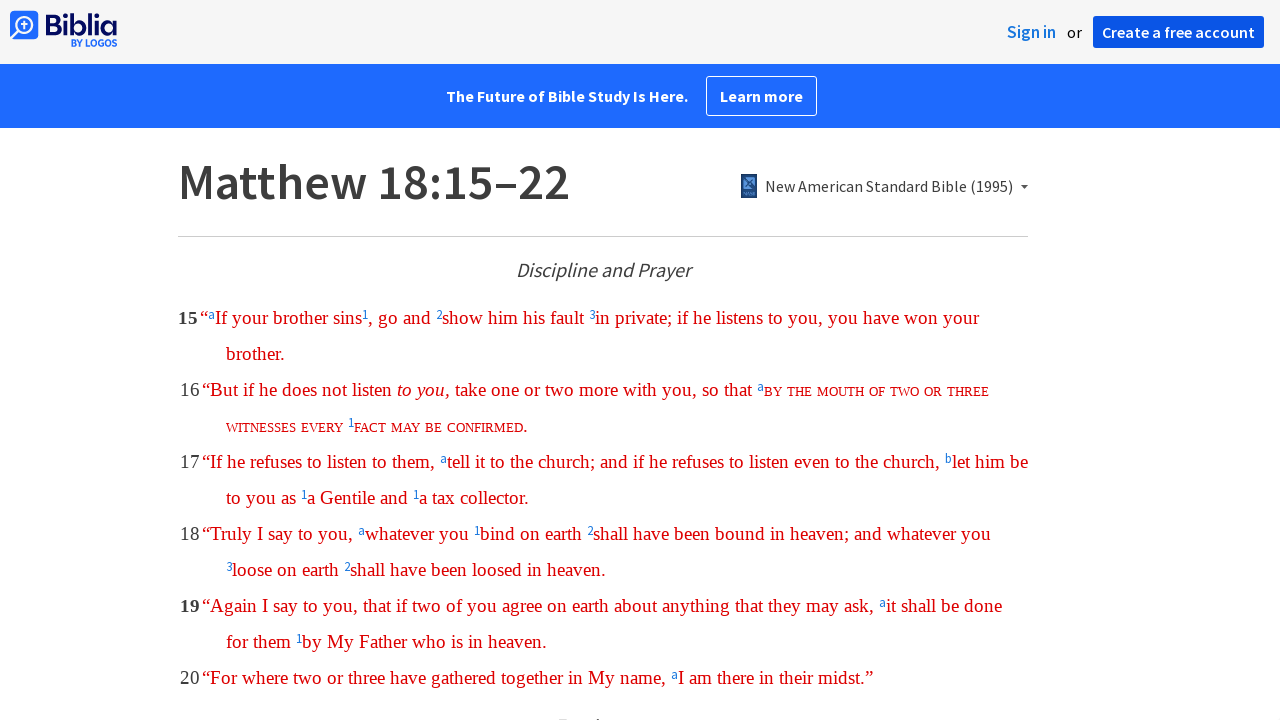

--- FILE ---
content_type: text/html; charset=utf-8
request_url: https://biblia.com/bible/nasb95/matthew/18/15-22
body_size: 24363
content:



<!DOCTYPE html>
<html itemscope itemtype="http://schema.org/Object">
<head>
	
<script type="text/javascript">window.didomiConfig = {};
(function(){(function(e,i,o){var n=document.createElement("link");n.rel="preconnect";n.as="script";var t=document.createElement("link");t.rel="dns-prefetch";t.as="script";var r=document.createElement("script");r.id="spcloader";r.type="text/javascript";r["async"]=true;r.charset="utf-8";window.didomiConfig=window.didomiConfig||{};window.didomiConfig.sdkPath=window.didomiConfig.sdkPath||o||"https://sdk.privacy-center.org/";const d=window.didomiConfig.sdkPath;var a=d+e+"/loader.js?target_type=notice&target="+i;if(window.didomiConfig&&window.didomiConfig.user){var c=window.didomiConfig.user;var s=c.country;var f=c.region;if(s){a=a+"&country="+s;if(f){a=a+"&region="+f}}}n.href=d;t.href=d;r.src=a;var m=document.getElementsByTagName("script")[0];m.parentNode.insertBefore(n,m);m.parentNode.insertBefore(t,m);m.parentNode.insertBefore(r,m)})("3c1fd068-8673-47f5-b665-efd9fe559be3","hMYgbVqL")})();</script>

<script type="text/javascript">
!function(T,l,y){var S=T.location,k="script",D="instrumentationKey",C="ingestionendpoint",I="disableExceptionTracking",E="ai.device.",b="toLowerCase",w="crossOrigin",N="POST",e="appInsightsSDK",t=y.name||"appInsights";(y.name||T[e])&&(T[e]=t);var n=T[t]||function(d){var g=!1,f=!1,m={initialize:!0,queue:[],sv:"5",version:2,config:d};function v(e,t){var n={},a="Browser";return n[E+"id"]=a[b](),n[E+"type"]=a,n["ai.operation.name"]=S&&S.pathname||"_unknown_",n["ai.internal.sdkVersion"]="javascript:snippet_"+(m.sv||m.version),{time:function(){var e=new Date;function t(e){var t=""+e;return 1===t.length&&(t="0"+t),t}return e.getUTCFullYear()+"-"+t(1+e.getUTCMonth())+"-"+t(e.getUTCDate())+"T"+t(e.getUTCHours())+":"+t(e.getUTCMinutes())+":"+t(e.getUTCSeconds())+"."+((e.getUTCMilliseconds()/1e3).toFixed(3)+"").slice(2,5)+"Z"}(),iKey:e,name:"Microsoft.ApplicationInsights."+e.replace(/-/g,"")+"."+t,sampleRate:100,tags:n,data:{baseData:{ver:2}}}}var h=d.url||y.src;if(h){function a(e){var t,n,a,i,r,o,s,c,u,p,l;g=!0,m.queue=[],f||(f=!0,t=h,s=function(){var e={},t=d.connectionString;if(t)for(var n=t.split(";"),a=0;a<n.length;a++){var i=n[a].split("=");2===i.length&&(e[i[0][b]()]=i[1])}if(!e[C]){var r=e.endpointsuffix,o=r?e.location:null;e[C]="https://"+(o?o+".":"")+"dc."+(r||"services.visualstudio.com")}return e}(),c=s[D]||d[D]||"",u=s[C],p=u?u+"/v2/track":d.endpointUrl,(l=[]).push((n="SDK LOAD Failure: Failed to load Application Insights SDK script (See stack for details)",a=t,i=p,(o=(r=v(c,"Exception")).data).baseType="ExceptionData",o.baseData.exceptions=[{typeName:"SDKLoadFailed",message:n.replace(/\./g,"-"),hasFullStack:!1,stack:n+"\nSnippet failed to load ["+a+"] -- Telemetry is disabled\nHelp Link: https://go.microsoft.com/fwlink/?linkid=2128109\nHost: "+(S&&S.pathname||"_unknown_")+"\nEndpoint: "+i,parsedStack:[]}],r)),l.push(function(e,t,n,a){var i=v(c,"Message"),r=i.data;r.baseType="MessageData";var o=r.baseData;return o.message='AI (Internal): 99 message:"'+("SDK LOAD Failure: Failed to load Application Insights SDK script (See stack for details) ("+n+")").replace(/\"/g,"")+'"',o.properties={endpoint:a},i}(0,0,t,p)),function(e,t){if(JSON){var n=T.fetch;if(n&&!y.useXhr)n(t,{method:N,body:JSON.stringify(e),mode:"cors"});else if(XMLHttpRequest){var a=new XMLHttpRequest;a.open(N,t),a.setRequestHeader("Content-type","application/json"),a.send(JSON.stringify(e))}}}(l,p))}function i(e,t){f||setTimeout(function(){!t&&m.core||a()},500)}var e=function(){var n=l.createElement(k);n.src=h;var e=y[w];return!e&&""!==e||"undefined"==n[w]||(n[w]=e),n.onload=i,n.onerror=a,n.onreadystatechange=function(e,t){"loaded"!==n.readyState&&"complete"!==n.readyState||i(0,t)},n}();y.ld<0?l.getElementsByTagName("head")[0].appendChild(e):setTimeout(function(){l.getElementsByTagName(k)[0].parentNode.appendChild(e)},y.ld||0)}try{m.cookie=l.cookie}catch(p){}function t(e){for(;e.length;)!function(t){m[t]=function(){var e=arguments;g||m.queue.push(function(){m[t].apply(m,e)})}}(e.pop())}var n="track",r="TrackPage",o="TrackEvent";t([n+"Event",n+"PageView",n+"Exception",n+"Trace",n+"DependencyData",n+"Metric",n+"PageViewPerformance","start"+r,"stop"+r,"start"+o,"stop"+o,"addTelemetryInitializer","setAuthenticatedUserContext","clearAuthenticatedUserContext","flush"]),m.SeverityLevel={Verbose:0,Information:1,Warning:2,Error:3,Critical:4};var s=(d.extensionConfig||{}).ApplicationInsightsAnalytics||{};if(!0!==d[I]&&!0!==s[I]){var c="onerror";t(["_"+c]);var u=T[c];T[c]=function(e,t,n,a,i){var r=u&&u(e,t,n,a,i);return!0!==r&&m["_"+c]({message:e,url:t,lineNumber:n,columnNumber:a,error:i}),r},d.autoExceptionInstrumented=!0}return m}(y.cfg);function a(){y.onInit&&y.onInit(n)}(T[t]=n).queue&&0===n.queue.length?(n.queue.push(a),n.trackPageView({})):a()}(window,document,{
src: "https://js.monitor.azure.com/scripts/b/ai.2.min.js",crossOrigin: "anonymous",
onInit: function (sdk) {
  sdk.addTelemetryInitializer(function (envelope) { envelope.tags['ai.cloud.role']='biblia.com'; }); sdk.context.telemetryTrace.traceID='93dea4cfd217f8c3026012c98901c947';
},
cfg: { connectionString: "InstrumentationKey=f42f8c23-8356-4186-855d-1679fa1ffc70;IngestionEndpoint=https://westus2-2.in.applicationinsights.azure.com/;LiveEndpoint=https://westus2.livediagnostics.monitor.azure.com/", isBeaconApiDisabled: false }});
</script>

<title>Matthew 18:15–22 NASB95 - “If your brother sins,… | Biblia</title>
<link rel="shortcut icon" href="/biblia-v2.ico" />
<link rel="apple-touch-icon-precomposed" href="/public/images/touch-v2.png" />
<link rel="preconnect" href='https://fonts.gstatic.com' crossorigin>
<link rel="preload" href="https://fonts.googleapis.com/css?family=Source+Sans+Pro:400,600,700&display=swap" as="style" onload="this.onload=null;this.rel='stylesheet'">
<meta name="google" content="notranslate" />
<meta name="viewport" content="width=device-width, initial-scale=1">
<meta name="apple-mobile-web-app-capable" content="yes">
<meta name="keywords" content="Bible, Bible study, online bible, Biblegateway, Bible gateway, Bible commentary, Bible Verse, the Bible" />
<meta name="apple-itunes-app" content="app-id=336400266" />
<meta name="google-play-app" content="app-id=com.logos.androidlogos" />

<link rel="stylesheet" type="text/css" href="https://assets.bibliacdn.com/public/bundles/site_F720D755B28F3816E9DC37A1A2C678AF.css" />

	<meta name="description" content="“If your brother sins, go and show him his fault in private; if he listens to you, you have won your brother. 
    “But if he does not listen..." />
	<link rel="image_src" href="http://biblia.com/public/images/logo-sharing-v2.png" />
		<!-- Open Graph metadata -->
	<meta property="og:title" content="Matthew 18:15–22 NASB95 - “If your brother sins,… | Biblia" />
	<meta property="og:type" content="website" />
	<meta property="og:url" content="http://biblia.com/bible/nasb95/matthew/18/15-22" />
	<meta property="og:image" content="http://biblia.com/public/images/logo-sharing-v2.png" />
	<meta property="og:description" content="“If your brother sins, go and show him his fault in private; if he listens to you, you have won your brother. 
    “But if he does not listen..." />
	<meta property="og:site_name" content="Biblia" />
		<!-- Twitter Card metadata -->
	<meta name="twitter:card" content="summary" />
	<meta name="twitter:title" content="Matthew 18:15–22 NASB95 - “If your brother sins,… | Biblia" />
	<meta name="twitter:description" content="“If your brother sins, go and show him his fault in private; if he listens to you, you have won your brother. 
    “But if he does not listen..." />
	<meta name="twitter:image" content="http://biblia.com/public/images/logo-sharing-v2.png" />
		<meta name="twitter:app:id:iphone" content='336400266' />
		<meta name="twitter:app:id:ipad" content='336400266' />
		<meta name="twitter:app:id:googleplay" content='com.logos.androidlogos' />
		<meta name="twitter:app:name:iphone" content='Bible!' />
		<meta name="twitter:app:name:ipad" content='Bible!' />
		<meta name="twitter:app:name:googleplay" content='Bible!' />
		<meta name="twitter:app:url:iphone" content="fb203224111293://?target_url=logosres:LLS:1.0.71;ref=BibleNASB95.Mt18.15-22" />
		<meta name="twitter:app:url:ipad" content="fb203224111293://?target_url=logosres:LLS:1.0.71;ref=BibleNASB95.Mt18.15-22" />
		<meta name="twitter:app:url:googleplay" content="fb203224111293://?target_url=logosres:LLS:1.0.71;ref=BibleNASB95.Mt18.15-22" />
	<!-- Schema.org metadata -->
	<meta itemprop="name" content="Matthew 18:15–22 NASB95 - “If your brother sins,… | Biblia" />
	<meta itemprop="description" content="“If your brother sins, go and show him his fault in private; if he listens to you, you have won your brother. 
    “But if he does not listen..." />
	<meta itemprop="image" content="http://biblia.com/public/images/logo-sharing-v2.png" />

	
	
	

	<style>
		body {
			background: #f6f6f6;
		}

		#main {
			bottom: 0;
			left: 0;
			right: 0;
		}
	</style>


	<link rel="search" type="application/opensearchdescription+xml" href="/opensearch.xml" title="Bible Search" />

	


<script>
		window.user = {
			isAuthenticated: false,
			name: '',
			id: "-1"
		};
		window.dataLayer = window.dataLayer || [];
		window.dataLayer.push({
			'siteVersion': 'Standard'
		});
		window.dataLayer.push({
			'authenticationStatus': 'Unauthenticated'
		})
</script>

	<script>
		window.dataLayer.push({
			expId: '1Yy4pZYmTIWOywQK5saMWQ',
			expVar: '0'
		})
	</script>

	<script type="text/javascript">
		(function(c,l,a,r,i,t,y){
			c[a]=c[a]||function(){(c[a].q=c[a].q||[]).push(arguments)};
			t=l.createElement(r);t.async=1;t.src="https://www.clarity.ms/tag/"+i;
			y=l.getElementsByTagName(r)[0];y.parentNode.insertBefore(t,y);
		})(window, document, "clarity", "script", "er7do66bk8");
	</script>
		<script>
			(function (i, s, o, g, r, a, m) {
			i['GoogleAnalyticsObject'] = r; i[r] = i[r] || function () {
				(i[r].q = i[r].q || []).push(arguments)
			}, i[r].l = 1 * new Date(); a = s.createElement(o),
				m = s.getElementsByTagName(o)[0]; a.async = 1; a.src = g; m.parentNode.insertBefore(a, m)
			})(window, document, 'script', 'https://www.google-analytics.com/analytics.js', 'ga');

			ga('create', 'UA-5334144-25', 'auto');
			ga('require', 'GTM-TRFGCL3');
		</script>
		<!-- Google Tag Manager -->
		<script>
			(function (w, d, s, l, i) {
				w[l] = w[l] || []; w[l].push({
					'gtm.start':
						new Date().getTime(), event: 'gtm.js'
				}); var f = d.getElementsByTagName(s)[0],
					j = d.createElement(s), dl = l != 'dataLayer' ? '&l=' + l : ''; j.async = true; j.src =
						'https://www.googletagmanager.com/gtm.js?id=' + i + dl; f.parentNode.insertBefore(j, f);
				})(window, document, 'script', 'dataLayer', 'GTM-5GCDQM');
		</script>
		<!-- End Google Tag Manager -->
		<!-- Amplitude Marketing Analytics Browser -->
		<script type="text/javascript">
			!function(){"use strict";!function(e,t){var r=e.amplitude||{_q:[],_iq:[]};if(r.invoked)e.console&&console.error&&console.error("Amplitude snippet has been loaded.");else{var n=function(e,t){e.prototype[t]=function(){return this._q.push({name:t,args:Array.prototype.slice.call(arguments,0)}),this}},s=function(e,t,r){return function(n){e._q.push({name:t,args:Array.prototype.slice.call(r,0),resolve:n})}},o=function(e,t,r){e[t]=function(){if(r)return{promise:new Promise(s(e,t,Array.prototype.slice.call(arguments)))}}},i=function(e){for(var t=0;t<m.length;t++)o(e,m[t],!1);for(var r=0;r<y.length;r++)o(e,y[r],!0)};r.invoked=!0;var a=t.createElement("script");a.type="text/javascript",a.integrity="sha384-PPfHw98myKtJkA9OdPBMQ6n8yvUaYk0EyUQccFSIQGmB05K6aAMZwvv8z50a5hT2",a.crossOrigin="anonymous",a.async=!0,a.src="https://cdn.amplitude.com/libs/marketing-analytics-browser-0.3.2-min.js.gz",a.onload=function(){e.amplitude.runQueuedFunctions||console.log("[Amplitude] Error: could not load SDK")};var c=t.getElementsByTagName("script")[0];c.parentNode.insertBefore(a,c);for(var u=function(){return this._q=[],this},p=["add","append","clearAll","prepend","set","setOnce","unset","preInsert","postInsert","remove","getUserProperties"],l=0;l<p.length;l++)n(u,p[l]);r.Identify=u;for(var d=function(){return this._q=[],this},v=["getEventProperties","setProductId","setQuantity","setPrice","setRevenue","setRevenueType","setEventProperties"],f=0;f<v.length;f++)n(d,v[f]);r.Revenue=d;var m=["getDeviceId","setDeviceId","getSessionId","setSessionId","getUserId","setUserId","setOptOut","setTransport","reset"],y=["init","add","remove","track","logEvent","identify","groupIdentify","setGroup","revenue","flush"];i(r),r.createInstance=function(){var e=r._iq.push({_q:[]})-1;return i(r._iq[e]),r._iq[e]},e.amplitude=r}}(window,document)}();

			var amplitudeClient = amplitude.createInstance();
			amplitudeClient.init('1aa850a707086b3ff25f7b92c5f98451', window.user.id, {
				pageViewTracking: true,
				minIdLength: 1
			});
			window.amplitudeClient = amplitudeClient;
		</script>
		<!-- End Amplitude Marketing Analytics Browser -->


	<script async='async' src='https://securepubads.g.doubleclick.net/tag/js/gpt.js'></script>
  <script>
		var googletag = googletag || {};
		googletag.cmd = googletag.cmd || [];
	</script>
  <!-- Meta Pixel Code -->
  <script>
  !function(f,b,e,v,n,t,s)
  {if(f.fbq)return;n=f.fbq=function(){n.callMethod?
  n.callMethod.apply(n,arguments):n.queue.push(arguments)};
  if(!f._fbq)f._fbq=n;n.push=n;n.loaded=!0;n.version='2.0';
  n.queue=[];t=b.createElement(e);t.async=!0;
  t.src=v;s=b.getElementsByTagName(e)[0];
  s.parentNode.insertBefore(t,s)}(window, document,'script',
  'https://connect.facebook.net/en_US/fbevents.js');
  fbq('init', '443445486022229');
  fbq('track', 'PageView');
  </script>
  <noscript><img height="1" width="1" style="display:none"
  src="https://www.facebook.com/tr?id=443445486022229&ev=PageView&noscript=1"
  /></noscript>
  <!-- End Meta Pixel Code -->
			<script>
				googletag.cmd.push(function () {
					googletag.defineSlot('/23304547696/Biblia/Sidebar1_Desktop', [300, 250], 'div-gpt-ad-1558558314940-0').addService(googletag.pubads());
					googletag.defineSlot('/23304547696/Biblia/Sidebar2_Desktop', [300, 250], 'div-gpt-ad-1558562410883-0').addService(googletag.pubads());
					googletag.defineSlot('/23304547696/Biblia/Sidebar3_Desktop', [300, 250], 'div-gpt-ad-1558562519628-0').addService(googletag.pubads());
				});
			</script>
	<script>
		googletag.cmd.push(function () {
			googletag.pubads().enableSingleRequest();
			googletag.pubads().collapseEmptyDivs();
			googletag.enableServices();
		});
	</script>

</head>

<body data-identitytoken="" data-ownsfsb="true" data-background-reference="" class="">
	<noscript>
	<iframe src="https://www.googletagmanager.com/ns.html?id=GTM-5GCDQM"
		height="0" width="0" style="display:none;visibility:hidden">
	</iframe>
</noscript>

	
	
	
	
<script type="text/html" id="content-pane-loading-template">
	<div class="content-pane-loading">
		<div class="loading-indicator">
			<img src="/public/images/ajax-loader.gif" />
			Loading
		</div>
	</div>
</script>

<script type="text/html" id="loading-mask-template">
	<div class="loading-mask">
		<div class="loading-indicator">
			<img src="/public/images/ajax-loader.gif" />
			Loading…
		</div>
	</div>
</script>

<script type="text/html" id="search-results-template">
    {{tmpl(results) '#search-result-item-template'}}
</script>

<script type="text/html" id="search-result-item-template">
	{{if typeof nav !== 'undefined' && nav.reference && nav.type == 'text.monograph.bible'}}
		<div class="result-compare" title="Compare versions"></div>
	{{/if}}
	<a target="_blank" href="{{= typeof nav !== 'undefined' ? nav.toUrl() : url}}" class="search-result">
		<div>
			<span class="result-title">
				{{= title}}
			</span>
			<span class="result-resource" title="{{= resourceTitle}}">
				{{= resourceAbbreviatedTitle}}
			</span>
		</div>
		<div>
			{{html preview}}
		</div>
	</a>
</script>

<script type="text/html" id="reference-compare-template">
		<div class="ref-compare-header">
			<div class="ref-compare-reference">{{= reference.render()}}</div>
			<a class="x-close" href="#"></a>
		</div>
		<div class="ref-compare-content">
			{{tmpl(results) '#reference-compare-item-template'}}
		</div>
</script>
	
<script type="text/html" id="reference-compare-item-template">
	<div class="ref-compare-translation">
		<a href="{{= nav.toUrl()}}">
			<div class="ref-compare-version">{{= title}}</div>
			<div class="ref-compare-text">{{= text}}</div>
		</a>
	</div>
</script>



	

	
<div id="resource-panel-menu" class="panel-menu dropdown">
	<div class="menu-option font-resize">
	<div class="small-font">
		<a href="#">A</a>
	</div>
	<div class="large-font">
		<a href="#">A</a>
	</div>
	<div class="slider"></div>
</div>

	<div class="menu-option link-panels">
		<div class="menu-check"></div>Link panels (synchronize references)
	</div>
	<div class="menu-separator"></div>
	<div class="menu-option toc-show">
		<div class="menu-check"></div>Go to table of contents
	</div>
  <div class="menu-separator"></div>
	<div class="menu-option restore-pane">
		<div class="menu-check"></div>Single column
	</div>
	<div class="menu-option expand-pane">
		<div class="menu-check"></div>Stretch across both columns
	</div>
	<div class="menu-option fullscreen-pane">
		<div class="menu-check"></div>Show reading view ( Fullscreen )
	</div>
</div>
<div id="document-panel-menu" class="panel-menu dropdown">
	<div class="menu-option font-resize">
	<div class="small-font">
		<a href="#">A</a>
	</div>
	<div class="large-font">
		<a href="#">A</a>
	</div>
	<div class="slider"></div>
</div>

</div>

	
<div id="media-article-popup" class="media-resource-popup">
	<div class="article-popup-toolbar">
		<span class="title"></span>
		<a class="share-button">Share</a>
	</div>
	<div class="resource-content">
		<span class="loading-indicator">Loading…</span>
	</div>
</div>

	<div id="lightbox-dim">
	<div class="lightbox-vertical-positioner">
		<div class="lightbox-wrapper">
			<div class="lightbox" tabindex="1">
				<div class="lightbox-content"></div>
				<div class="x-close"></div>
			</div>
		</div>
	</div>
</div>

	
	


	
	
	<div class="notification-banner" style="display: none;"><div class="notification-banner-content"></div></div>



	








<div id="infobar"></div>
<p class="infobar-error-string" id="error-while-loading-comparison" style="display:none;">Sorry, an error was encountered while loading comparison.</p>
<p class="infobar-error-string" id="error-while-loading-book" style="display:none;">Sorry, an error was encountered while loading the book.</p>
<p class="infobar-error-string" id="error-no-permission-for-book" style="display:none;">Sorry, you don&#39;t have permission to view that book.</p>
<p class="infobar-error-string" id="error-no-matches" style="display:none;">No matches.</p>
<p class="infobar-error-string" id="error-while-loading-part-of-book" style="display:none;">Sorry, an error was encountered while loading part of the book.</p>
<p class="infobar-error-string" id="error-while-marking-devotional-read" style="display:none;">An error occurred while marking the devotional as read.</p>
<p class="infobar-error-string" id="error-while-accessing-favorites" style="display:none;">An error occurred while accessing favorites</p>


<header id="header">
	<div>
		<div id="account-header">
				<ul class="inline-list">
					<li>
						<a class="signin-button">Sign in</a>
					</li>
					<li>
						or
					</li>
					<li>
						<button class="register-button">Create a free account</button>
					</li>
				</ul>
		</div>
		<div id="logo">
			<a href="/">
				<svg width="108" height="37" viewBox="0 0 108 37" fill="none" xmlns="http://www.w3.org/2000/svg">
<path d="M35.9512 25.3159H44.065C45.2722 25.3159 46.3485 25.1896 47.2937 24.9369C48.2482 24.6749 49.0577 24.2913 49.7222 23.786C50.3866 23.2807 50.892 22.6632 51.2383 21.9333C51.5845 21.1941 51.7577 20.3473 51.7577 19.3928C51.7577 18.7004 51.6594 18.0829 51.4629 17.5401C51.2663 16.9974 50.9949 16.5202 50.6487 16.1085C50.3118 15.6874 49.914 15.3319 49.4555 15.0418C48.9969 14.7424 48.5009 14.5038 47.9675 14.326C48.3231 14.1295 48.6506 13.8955 48.9501 13.6242C49.2496 13.3435 49.5116 13.0207 49.7362 12.6557C49.9608 12.2908 50.1386 11.8838 50.2697 11.4346C50.4007 10.9855 50.4662 10.4942 50.4662 9.96088C50.4662 9.20296 50.3305 8.50585 50.0591 7.86957C49.7877 7.22393 49.3712 6.66718 48.8097 6.19932C48.2482 5.72211 47.5417 5.35251 46.69 5.09051C45.8478 4.81915 44.8511 4.68347 43.7 4.68347L35.9512 4.68347V25.3159ZM39.8958 13.2031V7.99589H43.4754C43.9246 7.99589 44.327 8.06139 44.6826 8.19239C45.0383 8.31403 45.3377 8.48714 45.5811 8.71171C45.8244 8.93628 46.0116 9.21231 46.1426 9.53981C46.2736 9.85796 46.3391 10.2088 46.3391 10.5925C46.3391 10.9855 46.2736 11.3411 46.1426 11.6592C46.0116 11.9773 45.8244 12.2534 45.5811 12.4873C45.3377 12.7119 45.0383 12.8897 44.6826 13.0207C44.327 13.1423 43.9246 13.2031 43.4754 13.2031L39.8958 13.2031ZM39.8958 22.0035V16.3471H43.9527C44.5797 16.3471 45.1178 16.4126 45.567 16.5436C46.0162 16.6746 46.3859 16.8618 46.676 17.105C46.9661 17.3483 47.1767 17.6431 47.3077 17.9893C47.4387 18.3355 47.5042 18.7285 47.5042 19.1683C47.5042 19.6081 47.4387 20.0011 47.3077 20.3473C47.1767 20.6935 46.9661 20.9929 46.676 21.2456C46.3859 21.4888 46.0162 21.676 45.567 21.807C45.1178 21.938 44.5797 22.0035 43.9527 22.0035H39.8958Z" fill="#030B60"/>
<path d="M55.4288 8.0801C55.775 8.0801 56.0932 8.02864 56.3833 7.92571C56.6734 7.81343 56.9214 7.65436 57.1273 7.4485C57.3426 7.24264 57.511 6.99936 57.6327 6.71865C57.7543 6.43793 57.8152 6.12447 57.8152 5.77826C57.8152 5.43204 57.7543 5.11858 57.6327 4.83786C57.511 4.54779 57.3426 4.30451 57.1273 4.10801C56.9214 3.90215 56.6734 3.74776 56.3833 3.64483C56.0932 3.53255 55.775 3.47641 55.4288 3.47641C55.0918 3.47641 54.7737 3.53255 54.4742 3.64483C54.1841 3.74776 53.9314 3.90215 53.7161 4.10801C53.5103 4.30451 53.3465 4.54779 53.2248 4.83786C53.1032 5.11858 53.0423 5.43204 53.0423 5.77826C53.0423 6.12447 53.1032 6.43793 53.2248 6.71865C53.3465 6.99936 53.5103 7.24264 53.7161 7.4485C53.9314 7.65436 54.1841 7.81343 54.4742 7.92571C54.7737 8.02864 55.0918 8.0801 55.4288 8.0801ZM53.5196 25.3159H57.3379V10.6907L53.5196 10.6907V25.3159Z" fill="#030B60"/>
<path d="M69.2917 25.737C69.9468 25.737 70.5738 25.6481 71.1727 25.4703C71.7717 25.3019 72.3238 25.0539 72.8292 24.7264C73.3439 24.3989 73.8071 24.0059 74.2189 23.5474C74.6401 23.0889 74.9957 22.5743 75.2858 22.0035C75.5853 21.4233 75.8145 20.7964 75.9736 20.1227C76.1421 19.449 76.2263 18.7425 76.2263 18.0033C76.2263 17.2641 76.1421 16.5576 75.9736 15.8839C75.8145 15.2102 75.5853 14.588 75.2858 14.0172C74.9957 13.437 74.6401 12.9177 74.2189 12.4592C73.8071 12.0007 73.3439 11.6077 72.8292 11.2802C72.3238 10.9527 71.7717 10.7048 71.1727 10.5363C70.5738 10.3586 69.9468 10.2697 69.2917 10.2697C68.5711 10.2697 67.9253 10.3913 67.3545 10.6346C66.793 10.8779 66.297 11.2054 65.8665 11.6171C65.4453 12.0194 65.085 12.4873 64.7856 13.0207C64.4954 13.554 64.2615 14.1108 64.0837 14.6909V3.27991L60.2654 3.27991V25.3159H64.0837V21.3157C64.2615 21.8959 64.4954 22.4526 64.7856 22.986C65.085 23.5193 65.4453 23.9919 65.8665 24.4036C66.297 24.8059 66.793 25.1288 67.3545 25.372C67.9253 25.6153 68.5711 25.737 69.2917 25.737ZM68.0283 22.4246C67.6352 22.4246 67.2562 22.3824 66.8912 22.2982C66.5356 22.2047 66.2034 22.069 65.8945 21.8912C65.5857 21.7134 65.3003 21.4982 65.0382 21.2456C64.7856 20.9836 64.5703 20.6888 64.3925 20.3613C64.2147 20.0338 64.0743 19.6736 63.9714 19.2806C63.8778 18.8782 63.831 18.4525 63.831 18.0033C63.831 17.5448 63.8778 17.1191 63.9714 16.7261C64.0743 16.3331 64.2147 15.9728 64.3925 15.6453C64.5703 15.3178 64.7856 15.0278 65.0382 14.7751C65.3003 14.5131 65.5857 14.2932 65.8945 14.1154C66.2034 13.9377 66.5356 13.8067 66.8912 13.7224C67.2562 13.6289 67.6352 13.5821 68.0283 13.5821C68.4213 13.5821 68.7957 13.6289 69.1513 13.7224C69.5163 13.8067 69.8532 13.9377 70.162 14.1154C70.4708 14.2932 70.7516 14.5131 71.0043 14.7751C71.2663 15.0278 71.4862 15.3178 71.6641 15.6453C71.8419 15.9728 71.9776 16.3331 72.0711 16.7261C72.1741 17.1191 72.2256 17.5448 72.2256 18.0033C72.2256 18.4525 72.1741 18.8782 72.0711 19.2806C71.9776 19.6736 71.8419 20.0338 71.6641 20.3613C71.4862 20.6888 71.2663 20.9836 71.0043 21.2456C70.7516 21.4982 70.4708 21.7134 70.162 21.8912C69.8532 22.069 69.5163 22.2047 69.1513 22.2982C68.7957 22.3824 68.4213 22.4246 68.0283 22.4246Z" fill="#030B60"/>
<path d="M78.1153 25.3159L81.9335 25.3159V3.27991L78.1153 3.27991V25.3159Z" fill="#030B60"/>
<path d="M86.7702 8.0801C87.1165 8.0801 87.4346 8.02864 87.7248 7.92571C88.0149 7.81343 88.2629 7.65436 88.4688 7.4485C88.684 7.24264 88.8525 6.99936 88.9741 6.71865C89.0958 6.43793 89.1566 6.12447 89.1566 5.77826C89.1566 5.43204 89.0958 5.11858 88.9741 4.83786C88.8525 4.54779 88.684 4.30451 88.4688 4.10801C88.2629 3.90215 88.0149 3.74776 87.7248 3.64483C87.4346 3.53255 87.1165 3.47641 86.7702 3.47641C86.4333 3.47641 86.1151 3.53255 85.8156 3.64483C85.5255 3.74776 85.2728 3.90215 85.0576 4.10801C84.8517 4.30451 84.6879 4.54779 84.5663 4.83786C84.4446 5.11858 84.3838 5.43204 84.3838 5.77826C84.3838 6.12447 84.4446 6.43793 84.5663 6.71865C84.6879 6.99936 84.8517 7.24264 85.0576 7.4485C85.2728 7.65436 85.5255 7.81343 85.8156 7.92571C86.1151 8.02864 86.4333 8.0801 86.7702 8.0801ZM84.8611 25.3159H88.6793V10.6907H84.8611V25.3159Z" fill="#030B60"/>
<path d="M97.4887 25.737C98.2093 25.737 98.8503 25.6153 99.4118 25.372C99.9827 25.1288 100.479 24.8059 100.9 24.4036C101.33 23.9919 101.695 23.5193 101.995 22.986C102.294 22.4526 102.533 21.8959 102.711 21.3157V25.3159H106.529V10.6907L102.711 10.6907V14.6909C102.589 14.3073 102.444 13.933 102.276 13.568C102.107 13.1938 101.906 12.8429 101.672 12.5154C101.447 12.1879 101.195 11.8884 100.914 11.6171C100.633 11.3364 100.315 11.0978 99.9593 10.9013C99.613 10.7048 99.234 10.5504 98.8223 10.4381C98.4198 10.3258 97.9753 10.2697 97.4887 10.2697C96.8336 10.2697 96.2066 10.3586 95.6076 10.5363C95.0087 10.7048 94.4518 10.9527 93.9371 11.2802C93.4318 11.6077 92.9685 12.0007 92.5474 12.4592C92.1356 12.9177 91.7847 13.437 91.4945 14.0172C91.2044 14.588 90.9798 15.2102 90.8207 15.8839C90.6616 16.5576 90.5821 17.2641 90.5821 18.0033C90.5821 18.7425 90.657 19.449 90.8067 20.1227C90.9658 20.7964 91.1904 21.4233 91.4805 22.0035C91.78 22.5743 92.1356 23.0889 92.5474 23.5474C92.9685 24.0059 93.4318 24.3989 93.9371 24.7264C94.4518 25.0539 95.0087 25.3019 95.6076 25.4703C96.2066 25.6481 96.8336 25.737 97.4887 25.737ZM98.7521 22.4246C98.3684 22.4246 97.994 22.3824 97.629 22.2982C97.2641 22.2047 96.9272 22.069 96.6183 21.8912C96.3095 21.7134 96.0287 21.4982 95.7761 21.2456C95.5234 20.9836 95.3035 20.6888 95.1163 20.3613C94.9385 20.0338 94.7981 19.6736 94.6952 19.2806C94.6016 18.8782 94.5548 18.4525 94.5548 18.0033C94.5548 17.5448 94.6016 17.1191 94.6952 16.7261C94.7981 16.3331 94.9385 15.9728 95.1163 15.6453C95.3035 15.3178 95.5234 15.0278 95.7761 14.7751C96.0287 14.5131 96.3095 14.2932 96.6183 14.1154C96.9272 13.9377 97.2641 13.8067 97.629 13.7224C97.994 13.6289 98.3684 13.5821 98.7521 13.5821C99.1545 13.5821 99.5335 13.6289 99.8891 13.7224C100.254 13.8067 100.591 13.9377 100.9 14.1154C101.209 14.2932 101.489 14.5131 101.742 14.7751C102.004 15.0278 102.224 15.3178 102.402 15.6453C102.58 15.9728 102.715 16.3331 102.809 16.7261C102.912 17.1191 102.963 17.5448 102.963 18.0033C102.963 18.4525 102.912 18.8782 102.809 19.2806C102.715 19.6736 102.58 20.0338 102.402 20.3613C102.224 20.6888 102.004 20.9836 101.742 21.2456C101.489 21.4982 101.209 21.7134 100.9 21.8912C100.591 22.069 100.254 22.2047 99.8891 22.2982C99.5241 22.3824 99.1451 22.4246 98.7521 22.4246Z" fill="#030B60"/>
<path d="M66.3733 33.45C66.2564 33.3027 66.1184 33.1774 65.9595 33.0741C65.8003 32.9708 65.6244 32.8871 65.4313 32.8226C65.5601 32.7514 65.6802 32.6652 65.7919 32.5636C65.9036 32.4621 66.0017 32.3437 66.0865 32.2083C66.171 32.0729 66.237 31.9213 66.2845 31.7537C66.3319 31.5862 66.3557 31.4059 66.3557 31.2129C66.3557 30.9354 66.3065 30.6796 66.2084 30.4461C66.11 30.2126 65.9638 30.0126 65.7691 29.8468C65.5743 29.681 65.3289 29.5505 65.0325 29.4559C64.7362 29.3613 64.3901 29.3138 63.9939 29.3138H61.6378C61.5475 29.3136 61.4746 29.3868 61.4746 29.4768V36.6156C61.4746 36.7055 61.5475 36.7788 61.6378 36.7788H64.0598C64.4728 36.7788 64.8461 36.7313 65.1798 36.6367C65.5132 36.5421 65.7951 36.4032 66.0255 36.2203C66.2558 36.0374 66.4327 35.8114 66.5562 35.5423C66.6798 35.2732 66.7417 34.9659 66.7417 34.6207C66.7417 34.3736 66.7096 34.1534 66.6454 33.9604C66.5811 33.7674 66.4905 33.5972 66.3736 33.45H66.3733ZM63.0339 30.629H63.8821C64.0277 30.629 64.1571 30.6492 64.2708 30.69C64.3843 30.7305 64.4792 30.7884 64.5553 30.8628C64.6314 30.9372 64.6899 31.0286 64.7307 31.1371C64.7712 31.2456 64.7917 31.3674 64.7917 31.5029C64.7917 31.6383 64.7715 31.7592 64.7307 31.866C64.6902 31.9728 64.6317 32.0639 64.5553 32.1403C64.4789 32.2167 64.3843 32.2757 64.2708 32.318C64.1574 32.3602 64.0277 32.3813 63.8821 32.3813H63.0339V30.6293V30.629ZM65.0427 34.9023C65.0004 35.0192 64.9327 35.1199 64.8395 35.2043C64.7463 35.2891 64.6303 35.3534 64.4916 35.3973C64.3527 35.4413 64.1869 35.4633 63.9939 35.4633H63.0339V33.5538H63.9939C64.1869 33.5538 64.3527 33.5758 64.4916 33.6198C64.6305 33.6638 64.7463 33.7275 64.8395 33.8102C64.9327 33.8933 65.0004 33.9931 65.0427 34.1097C65.0849 34.2266 65.106 34.3594 65.106 34.5084C65.106 34.6575 65.0849 34.7851 65.0427 34.902V34.9023Z" fill="#1E6AFE"/>
<path d="M72.6719 29.3138H71.3904C71.3108 29.3138 71.2379 29.3575 71.2 29.4273L69.6462 32.2997L68.0976 29.4276C68.06 29.3575 67.9868 29.3138 67.9072 29.3138H66.6208C66.527 29.3138 66.468 29.4148 66.514 29.4967L68.8694 33.6812V36.7787H70.4235V33.6812L72.779 29.4967C72.825 29.4151 72.766 29.3138 72.6722 29.3138H72.6719Z" fill="#1E6AFE"/>
<path d="M83.8084 29.1606C81.839 29.1606 80.4395 30.7174 80.4395 32.9515V33.0792C80.4395 35.3032 81.8274 36.8666 83.7968 36.8666C85.7662 36.8666 87.1724 35.2916 87.1724 33.0676V32.9385C87.1724 30.7142 85.7778 29.1606 83.8084 29.1606ZM85.574 33.0476C85.574 34.5167 84.8418 35.4389 83.8084 35.4389C82.7749 35.4389 82.0196 34.5132 82.0196 33.0441V32.9695C82.0196 31.4938 82.7616 30.5747 83.7951 30.5747C84.8285 30.5747 85.574 31.5004 85.574 32.9695V33.0473V33.0476Z" fill="#1E6AFE"/>
<path d="M98.0611 29.1606C96.0918 29.1606 94.6855 30.7174 94.6855 32.9515V33.0792C94.6855 35.3032 96.0802 36.8666 98.0496 36.8666C100.019 36.8666 101.423 35.2916 101.423 33.0676V32.9385C101.423 30.7142 100.031 29.1606 98.0611 29.1606ZM98.0643 35.4389C97.0309 35.4389 96.2755 34.5132 96.2755 33.0441V32.9695C96.2755 31.4938 97.0109 30.5747 98.0429 30.5747C99.0749 30.5747 99.8201 31.5004 99.8201 32.9695V33.0473H99.8268C99.8268 34.5164 99.0981 35.4386 98.0643 35.4386V35.4389Z" fill="#1E6AFE"/>
<path d="M91.6047 32.4471C91.5376 32.448 91.4794 32.4934 91.4624 32.558L91.2088 33.6063C91.1981 33.65 91.2083 33.696 91.236 33.7313C91.2638 33.7666 91.3064 33.7872 91.3512 33.7869H92.5106V35.1118C92.183 35.3277 91.7963 35.4359 91.4042 35.4215C90.3076 35.4215 89.4678 34.5586 89.4678 33.0267V32.9405C89.4678 31.5675 90.2761 30.5987 91.3411 30.5987C91.7382 30.5897 92.1289 30.6988 92.464 30.9118C92.464 30.9118 92.6495 31.031 92.7771 31.1337C92.8419 31.1838 92.9354 31.1719 92.9858 31.1071L93.718 30.1383C93.7631 30.0781 93.7553 29.9936 93.6997 29.943C93.65 29.9034 93.6005 29.862 93.549 29.8255C92.9178 29.3666 92.1506 29.1334 91.3709 29.1632C89.3486 29.1632 87.8926 30.748 87.8926 32.9524V33.0484C87.8926 35.3786 89.3402 36.826 91.3411 36.826C92.3031 36.8211 93.2355 36.4953 93.9912 35.9004V32.4474H91.6045L91.6047 32.4471Z" fill="#1E6AFE"/>
<path d="M105.015 32.3271C103.856 31.8485 103.599 31.6466 103.599 31.2209V31.2093C103.599 30.8268 103.93 30.56 104.462 30.56C104.844 30.5719 105.216 30.6862 105.538 30.8913L105.631 30.9492L105.747 31.027L105.865 31.1098L105.926 31.1561C105.958 31.1801 105.997 31.1905 106.036 31.185C106.075 31.1795 106.11 31.1581 106.133 31.1263L106.822 30.1891C106.868 30.1268 106.857 30.0395 106.797 29.9903L106.782 29.9787C106.724 29.9307 106.653 29.8742 106.584 29.823C105.975 29.3893 105.246 29.1575 104.498 29.1607C103.062 29.1607 102.062 30.045 102.062 31.3433V31.3647C102.062 32.6417 102.882 33.1417 104.2 33.6518C105.265 34.0558 105.479 34.291 105.479 34.6637V34.6736C105.479 35.1108 105.116 35.4088 104.52 35.4088C104.02 35.3967 103.536 35.2326 103.132 34.9386L103.095 34.912C102.985 34.8342 102.878 34.7465 102.777 34.6669C102.714 34.6229 102.628 34.6354 102.58 34.695L101.841 35.601C101.798 35.6551 101.798 35.7323 101.841 35.7864C101.898 35.8377 101.957 35.8857 102.007 35.9337C102.106 36.0098 102.201 36.0778 102.236 36.0992C102.902 36.5561 103.692 36.7998 104.5 36.798C105.947 36.798 107.001 35.9467 107.001 34.5639V34.5425C107.016 33.3914 106.314 32.8367 105.015 32.3266V32.3271Z" fill="#1E6AFE"/>
<path d="M80.2412 35.361H77.3425V29.4737C77.3425 29.3924 77.2765 29.3264 77.1952 29.3264H75.9447C75.8639 29.3273 75.7988 29.393 75.7988 29.4737V36.7771H79.8884C79.952 36.7766 80.0082 36.7352 80.0276 36.6744L80.3804 35.5517C80.3945 35.5071 80.3867 35.4588 80.3592 35.4209C80.3317 35.3833 80.2878 35.361 80.2412 35.361Z" fill="#1E6AFE"/>
<path fill-rule="evenodd" clip-rule="evenodd" d="M3.91252 0.866577H24.3894C26.5504 0.866577 28.3019 2.61778 28.3019 4.77845V25.2524C28.3019 27.4131 26.5504 29.1643 24.3894 29.1643H3.91252C3.35476 29.1643 2.82475 29.047 2.34466 28.8364C2.22042 28.7819 2.19567 28.6206 2.29154 28.5246L8.54123 22.268C8.60294 22.2159 8.68332 22.1992 8.75795 22.2159C10.2683 23.3553 12.1476 24.0312 14.1851 24.0312C19.166 24.0312 23.2034 19.9945 23.2034 15.0145C23.2034 10.0345 19.166 5.99774 14.1851 5.99774C9.20432 5.99774 5.16693 10.0345 5.16693 15.0145C5.16693 16.9551 5.78075 18.7527 6.82418 20.2241C6.86963 20.3102 6.86006 20.4178 6.79452 20.4943L0.569475 26.7026C0.470708 26.8011 0.304312 26.7715 0.254669 26.6412C0.0902337 26.2094 0 25.7412 0 25.2519V4.77845C0 2.61778 1.75149 0.866577 3.91252 0.866577ZM20.9098 14.9992C20.9098 18.7771 17.8982 21.8394 14.1828 21.8394C10.4674 21.8394 7.4557 18.7771 7.4557 14.9992C7.4557 11.2212 10.4674 8.15889 14.1828 8.15889C17.8982 8.15889 20.9098 11.2212 20.9098 14.9992ZM11.1183 12.9834C11.0072 12.9834 10.9171 13.0735 10.9171 13.1847V14.8797C10.9171 14.9909 11.0072 15.081 11.1183 15.081H13.1336V19.0293C13.1336 19.1405 13.2237 19.2306 13.3349 19.2306H15.0302C15.1413 19.2306 15.2315 19.1405 15.2315 19.0293V15.081H17.2515C17.3626 15.081 17.4528 14.9909 17.4528 14.8797V13.1847C17.4528 13.0735 17.3626 12.9834 17.2515 12.9834H15.2315V10.9637C15.2315 10.8526 15.1413 10.7625 15.0302 10.7625H13.3349C13.2237 10.7625 13.1336 10.8526 13.1336 10.9637V12.9834H11.1183Z" fill="#1E6AFE"/>
</svg>

			</a>
		</div>
</header>


<div id="main">
	<div id="banner-content-wrapper">
		<section class="banner-styles--subscription-alert">
  <div class="banner-styles--alert-flex">
    <article class="banner-styles--alert-text">
      <p>The Future of Bible Study Is Here.</p>
        </article><div class="banner-styles--learn-more-button"><a id="subscription" href="https://logos.com/?utm_source=biblia&amp;utm_medium=web&amp;utm_content=biblia-banner&amp;utm_campaign=logossubxlaunch" target="_blank" rel="noopener" class="banner-styles--btn banner-styles--light-outline">Learn more</a></div>
  </div>
</section>

		<div id="wrapper">
			<div id="content-container" class="content-page-pane-group landing-page-experiment">
				<div id="single-pane-content-container" class="main-layout-container stretch">
					<div id="content-pane-full" class="content-pane stretch">
						<div id="resource-pane-full" class="resource-pane stretch">
							









<div id="content-bible"
	 class="panel-content exp-panel-content"
	 data-resource="{&quot;resourceName&quot;:&quot;nasb95&quot;,&quot;title&quot;:&quot;New American Standard Bible (1995)&quot;,&quot;abbreviatedTitle&quot;:&quot;NASB95&quot;,&quot;type&quot;:&quot;text.monograph.bible&quot;,&quot;supportsBibleRefs&quot;:false,&quot;supportsDynamicText&quot;:false}"
	 data-reference="Mt18.15-22"
	 data-is-experiment="true"
	 data-coverurl="https://covers.logoscdn.com/lls_1.0.71/50x80/cover.jpg"
	 data-preferredpane='Left'
	 data-panel="reference">

	<div class="panel-content-container">
			<div class="bible-reference-chunk exp-bible-reference-chunk ui-helper-clearfix"
					data-reference="Mt18.15-22"
					data-verseartreference=""
					data-versearturl=""
					data-verseartlink=""
					>
				<h1 class="bible-reference-heading">
					<span>
						Matthew 18:15–22
					</span>
				</h1>
				<div class="bible-reference-content">
					<div class="bible-reference-verse-text ">
						<div class="resourcetext"><p class="lang-en" style="font-size:1.175em;text-align:center;margin:9pt 0 0 0"><a data-datatype="bible+nasb95" data-reference="Matthew 18:15" rel="milestone" style="display: inline-block; height: 1em; width: 0px;"></a><span style="font-style:italic;font-size:1.425em;font-family:Source Sans Pro">Discipline and Prayer</span> </p> <p class="lang-en" style="font-size:1em;margin:9pt 0 0 36pt;text-indent:-36pt">	<span style="font-weight:bold;font-size:1.575em;font-family:Georgia">15</span>	<span class="words-of-christ"><span style="font-size:1.575em;font-family:Georgia">“</span></span><a rel="popup" data-resourcename="nasb95" href="#footnote1"><span style="font-size:1.075em;vertical-align:super;line-height:0">a</span></a><span class="words-of-christ"><span style="font-size:1.575em;font-family:Georgia">If</span></span><span class="words-of-christ"><span style="font-size:1.575em;font-family:Georgia"> </span></span><span class="words-of-christ"><span style="font-size:1.575em;font-family:Georgia">your</span></span><span class="words-of-christ"><span style="font-size:1.575em;font-family:Georgia"> </span></span><span class="words-of-christ"><span style="font-size:1.575em;font-family:Georgia">brother</span></span><span class="words-of-christ"><span style="font-size:1.575em;font-family:Georgia"> </span></span><span class="words-of-christ"><span style="font-size:1.575em;font-family:Georgia">sins</span></span><a rel="popup" data-resourcename="nasb95" href="#footnote2"><span style="font-size:1.075em;vertical-align:super;line-height:0">1</span></a><span class="words-of-christ"><span style="font-size:1.575em;font-family:Georgia">,</span></span><span class="words-of-christ"><span style="font-size:1.575em;font-family:Georgia"> </span></span><span class="words-of-christ"><span style="font-size:1.575em;font-family:Georgia">go</span></span><span class="words-of-christ"><span style="font-size:1.575em;font-family:Georgia"> </span></span><span class="words-of-christ"><span style="font-size:1.575em;font-family:Georgia">and</span></span><span class="words-of-christ"><span style="font-size:1.575em;font-family:Georgia"> </span></span><a rel="popup" data-resourcename="nasb95" href="#footnote3"><span style="font-size:1.075em;vertical-align:super;line-height:0">2</span></a><span class="words-of-christ"><span style="font-size:1.575em;font-family:Georgia">show</span></span><span class="words-of-christ"><span style="font-size:1.575em;font-family:Georgia"> </span></span><span class="words-of-christ"><span style="font-size:1.575em;font-family:Georgia">him</span></span><span class="words-of-christ"><span style="font-size:1.575em;font-family:Georgia"> </span></span><span class="words-of-christ"><span style="font-size:1.575em;font-family:Georgia">his</span></span><span class="words-of-christ"><span style="font-size:1.575em;font-family:Georgia"> </span></span><span class="words-of-christ"><span style="font-size:1.575em;font-family:Georgia">fault</span></span><span class="words-of-christ"><span style="font-size:1.575em;font-family:Georgia"> </span></span><a rel="popup" data-resourcename="nasb95" href="#footnote4"><span style="font-size:1.075em;vertical-align:super;line-height:0">3</span></a><span class="words-of-christ"><span style="font-size:1.575em;font-family:Georgia">in </span></span><span class="words-of-christ"><span style="font-size:1.575em;font-family:Georgia">private</span></span><span class="words-of-christ"><span style="font-size:1.575em;font-family:Georgia">; </span></span><span class="words-of-christ"><span style="font-size:1.575em;font-family:Georgia">if</span></span><span class="words-of-christ"><span style="font-size:1.575em;font-family:Georgia"> </span></span><span class="words-of-christ"><span style="font-size:1.575em;font-family:Georgia">he</span></span><span class="words-of-christ"><span style="font-size:1.575em;font-family:Georgia"> </span></span><span class="words-of-christ"><span style="font-size:1.575em;font-family:Georgia">listens</span></span><span class="words-of-christ"><span style="font-size:1.575em;font-family:Georgia"> </span></span><span class="words-of-christ"><span style="font-size:1.575em;font-family:Georgia">to</span></span><span class="words-of-christ"><span style="font-size:1.575em;font-family:Georgia"> </span></span><span class="words-of-christ"><span style="font-size:1.575em;font-family:Georgia">you</span></span><span class="words-of-christ"><span style="font-size:1.575em;font-family:Georgia">, </span></span><span class="words-of-christ"><span style="font-size:1.575em;font-family:Georgia">you</span></span><span class="words-of-christ"><span style="font-size:1.575em;font-family:Georgia"> </span></span><span class="words-of-christ"><span style="font-size:1.575em;font-family:Georgia">have</span></span><span class="words-of-christ"><span style="font-size:1.575em;font-family:Georgia"> </span></span><span class="words-of-christ"><span style="font-size:1.575em;font-family:Georgia">won</span></span><span class="words-of-christ"><span style="font-size:1.575em;font-family:Georgia"> </span></span><span class="words-of-christ"><span style="font-size:1.575em;font-family:Georgia">your</span></span><span class="words-of-christ"><span style="font-size:1.575em;font-family:Georgia"> </span></span><span class="words-of-christ"><span style="font-size:1.575em;font-family:Georgia">brother</span></span><span class="words-of-christ"><span style="font-size:1.575em;font-family:Georgia">.</span></span><span style="font-size:1.575em;font-family:Georgia"> </span> </p> <p class="lang-en" style="font-size:1em;margin:0 0 0 36pt;text-indent:-36pt"><a data-datatype="bible+nasb95" data-reference="Matthew 18:16" rel="milestone" style="display: inline-block; height: 1em; width: 0px;"></a>	<span style="font-size:1.575em;font-family:Georgia">16</span>	<span class="words-of-christ"><span style="font-size:1.575em;font-family:Georgia">“</span></span><span class="words-of-christ"><span style="font-size:1.575em;font-family:Georgia">But</span></span><span class="words-of-christ"><span style="font-size:1.575em;font-family:Georgia"> </span></span><span class="words-of-christ"><span style="font-size:1.575em;font-family:Georgia">if</span></span><span class="words-of-christ"><span style="font-size:1.575em;font-family:Georgia"> </span></span><span class="words-of-christ"><span style="font-size:1.575em;font-family:Georgia">he</span></span><span class="words-of-christ"><span style="font-size:1.575em;font-family:Georgia"> </span></span><span class="words-of-christ"><span style="font-size:1.575em;font-family:Georgia">does</span></span><span class="words-of-christ"><span style="font-size:1.575em;font-family:Georgia"> </span></span><span class="words-of-christ"><span style="font-size:1.575em;font-family:Georgia">not</span></span><span class="words-of-christ"><span style="font-size:1.575em;font-family:Georgia"> </span></span><span class="words-of-christ"><span style="font-size:1.575em;font-family:Georgia">listen</span></span><span class="words-of-christ"><span style="font-size:1.575em;font-family:Georgia"> </span></span><span class="words-of-christ"><span style="font-style:italic;font-size:1.575em;font-family:Georgia">to</span></span><span class="words-of-christ"><span style="font-style:italic;font-size:1.575em;font-family:Georgia"> </span></span><span class="words-of-christ"><span style="font-style:italic;font-size:1.575em;font-family:Georgia">you</span></span><span class="words-of-christ"><span style="font-style:italic;font-size:1.575em;font-family:Georgia">,</span></span><span class="words-of-christ"><span style="font-size:1.575em;font-family:Georgia"> </span></span><span class="words-of-christ"><span style="font-size:1.575em;font-family:Georgia">take</span></span><span class="words-of-christ"><span style="font-size:1.575em;font-family:Georgia"> </span></span><span class="words-of-christ"><span style="font-size:1.575em;font-family:Georgia">one</span></span><span class="words-of-christ"><span style="font-size:1.575em;font-family:Georgia"> </span></span><span class="words-of-christ"><span style="font-size:1.575em;font-family:Georgia">or</span></span><span class="words-of-christ"><span style="font-size:1.575em;font-family:Georgia"> </span></span><span class="words-of-christ"><span style="font-size:1.575em;font-family:Georgia">two</span></span><span class="words-of-christ"><span style="font-size:1.575em;font-family:Georgia"> </span></span><span class="words-of-christ"><span style="font-size:1.575em;font-family:Georgia">more</span></span><span class="words-of-christ"><span style="font-size:1.575em;font-family:Georgia"> </span></span><span class="words-of-christ"><span style="font-size:1.575em;font-family:Georgia">with</span></span><span class="words-of-christ"><span style="font-size:1.575em;font-family:Georgia"> </span></span><span class="words-of-christ"><span style="font-size:1.575em;font-family:Georgia">you</span></span><span class="words-of-christ"><span style="font-size:1.575em;font-family:Georgia">, </span></span><span class="words-of-christ"><span style="font-size:1.575em;font-family:Georgia">so</span></span><span class="words-of-christ"><span style="font-size:1.575em;font-family:Georgia"> </span></span><span class="words-of-christ"><span style="font-size:1.575em;font-family:Georgia">that</span></span><span class="words-of-christ"><span style="font-size:1.575em;font-family:Georgia"> </span></span><a rel="popup" data-resourcename="nasb95" href="#footnote5"><span style="font-size:1.075em;vertical-align:super;line-height:0">a</span></a><span class="words-of-christ"><span style="font-variant:small-caps;font-size:1.575em;font-family:Georgia">by</span></span><span class="words-of-christ"><span style="font-variant:small-caps;font-size:1.575em;font-family:Georgia"> </span></span><span class="words-of-christ"><span style="font-variant:small-caps;font-size:1.575em;font-family:Georgia">the</span></span><span class="words-of-christ"><span style="font-variant:small-caps;font-size:1.575em;font-family:Georgia"> </span></span><span class="words-of-christ"><span style="font-variant:small-caps;font-size:1.575em;font-family:Georgia">mouth</span></span><span class="words-of-christ"><span style="font-variant:small-caps;font-size:1.575em;font-family:Georgia"> </span></span><span class="words-of-christ"><span style="font-variant:small-caps;font-size:1.575em;font-family:Georgia">of</span></span><span class="words-of-christ"><span style="font-variant:small-caps;font-size:1.575em;font-family:Georgia"> </span></span><span class="words-of-christ"><span style="font-variant:small-caps;font-size:1.575em;font-family:Georgia">two</span></span><span class="words-of-christ"><span style="font-variant:small-caps;font-size:1.575em;font-family:Georgia"> </span></span><span class="words-of-christ"><span style="font-variant:small-caps;font-size:1.575em;font-family:Georgia">or</span></span><span class="words-of-christ"><span style="font-variant:small-caps;font-size:1.575em;font-family:Georgia"> </span></span><span class="words-of-christ"><span style="font-variant:small-caps;font-size:1.575em;font-family:Georgia">three</span></span><span class="words-of-christ"><span style="font-variant:small-caps;font-size:1.575em;font-family:Georgia"> </span></span><span class="words-of-christ"><span style="font-variant:small-caps;font-size:1.575em;font-family:Georgia">witnesses</span></span><span class="words-of-christ"><span style="font-variant:small-caps;font-size:1.575em;font-family:Georgia"> </span></span><span class="words-of-christ"><span style="font-variant:small-caps;font-size:1.575em;font-family:Georgia">every</span></span><span class="words-of-christ"><span style="font-size:1.575em;font-family:Georgia"> </span></span><a rel="popup" data-resourcename="nasb95" href="#footnote6"><span style="font-size:1.075em;vertical-align:super;line-height:0">1</span></a><span class="words-of-christ"><span style="font-variant:small-caps;font-size:1.575em;font-family:Georgia">fact</span></span><span class="words-of-christ"><span style="font-variant:small-caps;font-size:1.575em;font-family:Georgia"> </span></span><span class="words-of-christ"><span style="font-variant:small-caps;font-size:1.575em;font-family:Georgia">may</span></span><span class="words-of-christ"><span style="font-variant:small-caps;font-size:1.575em;font-family:Georgia"> </span></span><span class="words-of-christ"><span style="font-variant:small-caps;font-size:1.575em;font-family:Georgia">be</span></span><span class="words-of-christ"><span style="font-variant:small-caps;font-size:1.575em;font-family:Georgia"> </span></span><span class="words-of-christ"><span style="font-variant:small-caps;font-size:1.575em;font-family:Georgia">confirmed</span></span><span class="words-of-christ"><span style="font-size:1.575em;font-family:Georgia">.</span></span><span style="font-size:1.575em;font-family:Georgia"> </span> </p> <p class="lang-en" style="font-size:1em;margin:0 0 0 36pt;text-indent:-36pt"><a data-datatype="bible+nasb95" data-reference="Matthew 18:17" rel="milestone" style="display: inline-block; height: 1em; width: 0px;"></a>	<span style="font-size:1.575em;font-family:Georgia">17</span>	<span class="words-of-christ"><span style="font-size:1.575em;font-family:Georgia">“</span></span><span class="words-of-christ"><span style="font-size:1.575em;font-family:Georgia">If</span></span><span class="words-of-christ"><span style="font-size:1.575em;font-family:Georgia"> </span></span><span class="words-of-christ"><span style="font-size:1.575em;font-family:Georgia">he</span></span><span class="words-of-christ"><span style="font-size:1.575em;font-family:Georgia"> </span></span><span class="words-of-christ"><span style="font-size:1.575em;font-family:Georgia">refuses</span></span><span class="words-of-christ"><span style="font-size:1.575em;font-family:Georgia"> </span></span><span class="words-of-christ"><span style="font-size:1.575em;font-family:Georgia">to</span></span><span class="words-of-christ"><span style="font-size:1.575em;font-family:Georgia"> </span></span><span class="words-of-christ"><span style="font-size:1.575em;font-family:Georgia">listen</span></span><span class="words-of-christ"><span style="font-size:1.575em;font-family:Georgia"> </span></span><span class="words-of-christ"><span style="font-size:1.575em;font-family:Georgia">to</span></span><span class="words-of-christ"><span style="font-size:1.575em;font-family:Georgia"> </span></span><span class="words-of-christ"><span style="font-size:1.575em;font-family:Georgia">them</span></span><span class="words-of-christ"><span style="font-size:1.575em;font-family:Georgia">, </span></span><a rel="popup" data-resourcename="nasb95" href="#footnote7"><span style="font-size:1.075em;vertical-align:super;line-height:0">a</span></a><span class="words-of-christ"><span style="font-size:1.575em;font-family:Georgia">tell</span></span><span class="words-of-christ"><span style="font-size:1.575em;font-family:Georgia"> </span></span><span class="words-of-christ"><span style="font-size:1.575em;font-family:Georgia">it</span></span><span class="words-of-christ"><span style="font-size:1.575em;font-family:Georgia"> </span></span><span class="words-of-christ"><span style="font-size:1.575em;font-family:Georgia">to</span></span><span class="words-of-christ"><span style="font-size:1.575em;font-family:Georgia"> </span></span><span class="words-of-christ"><span style="font-size:1.575em;font-family:Georgia">the</span></span><span class="words-of-christ"><span style="font-size:1.575em;font-family:Georgia"> </span></span><span class="words-of-christ"><span style="font-size:1.575em;font-family:Georgia">church</span></span><span class="words-of-christ"><span style="font-size:1.575em;font-family:Georgia">; </span></span><span class="words-of-christ"><span style="font-size:1.575em;font-family:Georgia">and</span></span><span class="words-of-christ"><span style="font-size:1.575em;font-family:Georgia"> </span></span><span class="words-of-christ"><span style="font-size:1.575em;font-family:Georgia">if</span></span><span class="words-of-christ"><span style="font-size:1.575em;font-family:Georgia"> </span></span><span class="words-of-christ"><span style="font-size:1.575em;font-family:Georgia">he</span></span><span class="words-of-christ"><span style="font-size:1.575em;font-family:Georgia"> </span></span><span class="words-of-christ"><span style="font-size:1.575em;font-family:Georgia">refuses</span></span><span class="words-of-christ"><span style="font-size:1.575em;font-family:Georgia"> </span></span><span class="words-of-christ"><span style="font-size:1.575em;font-family:Georgia">to</span></span><span class="words-of-christ"><span style="font-size:1.575em;font-family:Georgia"> </span></span><span class="words-of-christ"><span style="font-size:1.575em;font-family:Georgia">listen</span></span><span class="words-of-christ"><span style="font-size:1.575em;font-family:Georgia"> </span></span><span class="words-of-christ"><span style="font-size:1.575em;font-family:Georgia">even</span></span><span class="words-of-christ"><span style="font-size:1.575em;font-family:Georgia"> </span></span><span class="words-of-christ"><span style="font-size:1.575em;font-family:Georgia">to</span></span><span class="words-of-christ"><span style="font-size:1.575em;font-family:Georgia"> </span></span><span class="words-of-christ"><span style="font-size:1.575em;font-family:Georgia">the</span></span><span class="words-of-christ"><span style="font-size:1.575em;font-family:Georgia"> </span></span><span class="words-of-christ"><span style="font-size:1.575em;font-family:Georgia">church</span></span><span class="words-of-christ"><span style="font-size:1.575em;font-family:Georgia">, </span></span><a rel="popup" data-resourcename="nasb95" href="#footnote8"><span style="font-size:1.075em;vertical-align:super;line-height:0">b</span></a><span class="words-of-christ"><span style="font-size:1.575em;font-family:Georgia">let</span></span><span class="words-of-christ"><span style="font-size:1.575em;font-family:Georgia"> </span></span><span class="words-of-christ"><span style="font-size:1.575em;font-family:Georgia">him</span></span><span class="words-of-christ"><span style="font-size:1.575em;font-family:Georgia"> </span></span><span class="words-of-christ"><span style="font-size:1.575em;font-family:Georgia">be</span></span><span class="words-of-christ"><span style="font-size:1.575em;font-family:Georgia"> </span></span><span class="words-of-christ"><span style="font-size:1.575em;font-family:Georgia">to</span></span><span class="words-of-christ"><span style="font-size:1.575em;font-family:Georgia"> </span></span><span class="words-of-christ"><span style="font-size:1.575em;font-family:Georgia">you</span></span><span class="words-of-christ"><span style="font-size:1.575em;font-family:Georgia"> </span></span><span class="words-of-christ"><span style="font-size:1.575em;font-family:Georgia">as</span></span><span class="words-of-christ"><span style="font-size:1.575em;font-family:Georgia"> </span></span><a rel="popup" data-resourcename="nasb95" href="#footnote9"><span style="font-size:1.075em;vertical-align:super;line-height:0">1</span></a><span class="words-of-christ"><span style="font-size:1.575em;font-family:Georgia">a</span></span><span class="words-of-christ"><span style="font-size:1.575em;font-family:Georgia"> </span></span><span class="words-of-christ"><span style="font-size:1.575em;font-family:Georgia">Gentile</span></span><span class="words-of-christ"><span style="font-size:1.575em;font-family:Georgia"> </span></span><span class="words-of-christ"><span style="font-size:1.575em;font-family:Georgia">and</span></span><span class="words-of-christ"><span style="font-size:1.575em;font-family:Georgia"> </span></span><a rel="popup" data-resourcename="nasb95" href="#footnote9"><span style="font-size:1.075em;vertical-align:super;line-height:0">1</span></a><span class="words-of-christ"><span style="font-size:1.575em;font-family:Georgia">a</span></span><span class="words-of-christ"><span style="font-size:1.575em;font-family:Georgia"> </span></span><span class="words-of-christ"><span style="font-size:1.575em;font-family:Georgia">tax</span></span><span class="words-of-christ"><span style="font-size:1.575em;font-family:Georgia"> </span></span><span class="words-of-christ"><span style="font-size:1.575em;font-family:Georgia">collector</span></span><span class="words-of-christ"><span style="font-size:1.575em;font-family:Georgia">.</span></span><span style="font-size:1.575em;font-family:Georgia"> </span> </p> <p class="lang-en" style="font-size:1em;margin:0 0 0 36pt;text-indent:-36pt"><a data-datatype="bible+nasb95" data-reference="Matthew 18:18" rel="milestone" style="display: inline-block; height: 1em; width: 0px;"></a>	<span style="font-size:1.575em;font-family:Georgia">18</span>	<span class="words-of-christ"><span style="font-size:1.575em;font-family:Georgia">“</span></span><span class="words-of-christ"><span style="font-size:1.575em;font-family:Georgia">Truly</span></span><span class="words-of-christ"><span style="font-size:1.575em;font-family:Georgia"> </span></span><span class="words-of-christ"><span style="font-size:1.575em;font-family:Georgia">I</span></span><span class="words-of-christ"><span style="font-size:1.575em;font-family:Georgia"> </span></span><span class="words-of-christ"><span style="font-size:1.575em;font-family:Georgia">say</span></span><span class="words-of-christ"><span style="font-size:1.575em;font-family:Georgia"> </span></span><span class="words-of-christ"><span style="font-size:1.575em;font-family:Georgia">to</span></span><span class="words-of-christ"><span style="font-size:1.575em;font-family:Georgia"> </span></span><span class="words-of-christ"><span style="font-size:1.575em;font-family:Georgia">you</span></span><span class="words-of-christ"><span style="font-size:1.575em;font-family:Georgia">, </span></span><a rel="popup" data-resourcename="nasb95" href="#footnote10"><span style="font-size:1.075em;vertical-align:super;line-height:0">a</span></a><span class="words-of-christ"><span style="font-size:1.575em;font-family:Georgia">whatever</span></span><span class="words-of-christ"><span style="font-size:1.575em;font-family:Georgia"> </span></span><span class="words-of-christ"><span style="font-size:1.575em;font-family:Georgia">you</span></span><span class="words-of-christ"><span style="font-size:1.575em;font-family:Georgia"> </span></span><a rel="popup" data-resourcename="nasb95" href="#footnote11"><span style="font-size:1.075em;vertical-align:super;line-height:0">1</span></a><span class="words-of-christ"><span style="font-size:1.575em;font-family:Georgia">bind</span></span><span class="words-of-christ"><span style="font-size:1.575em;font-family:Georgia"> </span></span><span class="words-of-christ"><span style="font-size:1.575em;font-family:Georgia">on</span></span><span class="words-of-christ"><span style="font-size:1.575em;font-family:Georgia"> </span></span><span class="words-of-christ"><span style="font-size:1.575em;font-family:Georgia">earth</span></span><span class="words-of-christ"><span style="font-size:1.575em;font-family:Georgia"> </span></span><a rel="popup" data-resourcename="nasb95" href="#footnote12"><span style="font-size:1.075em;vertical-align:super;line-height:0">2</span></a><span class="words-of-christ"><span style="font-size:1.575em;font-family:Georgia">shall</span></span><span class="words-of-christ"><span style="font-size:1.575em;font-family:Georgia"> </span></span><span class="words-of-christ"><span style="font-size:1.575em;font-family:Georgia">have</span></span><span class="words-of-christ"><span style="font-size:1.575em;font-family:Georgia"> </span></span><span class="words-of-christ"><span style="font-size:1.575em;font-family:Georgia">been</span></span><span class="words-of-christ"><span style="font-size:1.575em;font-family:Georgia"> </span></span><span class="words-of-christ"><span style="font-size:1.575em;font-family:Georgia">bound</span></span><span class="words-of-christ"><span style="font-size:1.575em;font-family:Georgia"> </span></span><span class="words-of-christ"><span style="font-size:1.575em;font-family:Georgia">in</span></span><span class="words-of-christ"><span style="font-size:1.575em;font-family:Georgia"> </span></span><span class="words-of-christ"><span style="font-size:1.575em;font-family:Georgia">heaven</span></span><span class="words-of-christ"><span style="font-size:1.575em;font-family:Georgia">; </span></span><span class="words-of-christ"><span style="font-size:1.575em;font-family:Georgia">and</span></span><span class="words-of-christ"><span style="font-size:1.575em;font-family:Georgia"> </span></span><span class="words-of-christ"><span style="font-size:1.575em;font-family:Georgia">whatever</span></span><span class="words-of-christ"><span style="font-size:1.575em;font-family:Georgia"> </span></span><span class="words-of-christ"><span style="font-size:1.575em;font-family:Georgia">you</span></span><span class="words-of-christ"><span style="font-size:1.575em;font-family:Georgia"> </span></span><a rel="popup" data-resourcename="nasb95" href="#footnote13"><span style="font-size:1.075em;vertical-align:super;line-height:0">3</span></a><span class="words-of-christ"><span style="font-size:1.575em;font-family:Georgia">loose</span></span><span class="words-of-christ"><span style="font-size:1.575em;font-family:Georgia"> </span></span><span class="words-of-christ"><span style="font-size:1.575em;font-family:Georgia">on</span></span><span class="words-of-christ"><span style="font-size:1.575em;font-family:Georgia"> </span></span><span class="words-of-christ"><span style="font-size:1.575em;font-family:Georgia">earth</span></span><span class="words-of-christ"><span style="font-size:1.575em;font-family:Georgia"> </span></span><a rel="popup" data-resourcename="nasb95" href="#footnote13"><span style="font-size:1.075em;vertical-align:super;line-height:0">2</span></a><span class="words-of-christ"><span style="font-size:1.575em;font-family:Georgia">shall</span></span><span class="words-of-christ"><span style="font-size:1.575em;font-family:Georgia"> </span></span><span class="words-of-christ"><span style="font-size:1.575em;font-family:Georgia">have</span></span><span class="words-of-christ"><span style="font-size:1.575em;font-family:Georgia"> </span></span><span class="words-of-christ"><span style="font-size:1.575em;font-family:Georgia">been</span></span><span class="words-of-christ"><span style="font-size:1.575em;font-family:Georgia"> </span></span><span class="words-of-christ"><span style="font-size:1.575em;font-family:Georgia">loosed</span></span><span class="words-of-christ"><span style="font-size:1.575em;font-family:Georgia"> </span></span><span class="words-of-christ"><span style="font-size:1.575em;font-family:Georgia">in</span></span><span class="words-of-christ"><span style="font-size:1.575em;font-family:Georgia"> </span></span><span class="words-of-christ"><span style="font-size:1.575em;font-family:Georgia">heaven</span></span><span class="words-of-christ"><span style="font-size:1.575em;font-family:Georgia">.</span></span><span style="font-size:1.575em;font-family:Georgia"> </span> </p> <p class="lang-en" style="font-size:1em;margin:0 0 0 36pt;text-indent:-36pt"><a data-datatype="bible+nasb95" data-reference="Matthew 18:19" rel="milestone" style="display: inline-block; height: 1em; width: 0px;"></a>	<span style="font-weight:bold;font-size:1.575em;font-family:Georgia">19</span>	<span class="words-of-christ"><span style="font-size:1.575em;font-family:Georgia">“</span></span><span class="words-of-christ"><span style="font-size:1.575em;font-family:Georgia">Again</span></span><span class="words-of-christ"><span style="font-size:1.575em;font-family:Georgia"> </span></span><span class="words-of-christ"><span style="font-size:1.575em;font-family:Georgia">I</span></span><span class="words-of-christ"><span style="font-size:1.575em;font-family:Georgia"> </span></span><span class="words-of-christ"><span style="font-size:1.575em;font-family:Georgia">say</span></span><span class="words-of-christ"><span style="font-size:1.575em;font-family:Georgia"> </span></span><span class="words-of-christ"><span style="font-size:1.575em;font-family:Georgia">to</span></span><span class="words-of-christ"><span style="font-size:1.575em;font-family:Georgia"> </span></span><span class="words-of-christ"><span style="font-size:1.575em;font-family:Georgia">you</span></span><span class="words-of-christ"><span style="font-size:1.575em;font-family:Georgia">, </span></span><span class="words-of-christ"><span style="font-size:1.575em;font-family:Georgia">that</span></span><span class="words-of-christ"><span style="font-size:1.575em;font-family:Georgia"> </span></span><span class="words-of-christ"><span style="font-size:1.575em;font-family:Georgia">if</span></span><span class="words-of-christ"><span style="font-size:1.575em;font-family:Georgia"> </span></span><span class="words-of-christ"><span style="font-size:1.575em;font-family:Georgia">two</span></span><span class="words-of-christ"><span style="font-size:1.575em;font-family:Georgia"> </span></span><span class="words-of-christ"><span style="font-size:1.575em;font-family:Georgia">of</span></span><span class="words-of-christ"><span style="font-size:1.575em;font-family:Georgia"> </span></span><span class="words-of-christ"><span style="font-size:1.575em;font-family:Georgia">you</span></span><span class="words-of-christ"><span style="font-size:1.575em;font-family:Georgia"> </span></span><span class="words-of-christ"><span style="font-size:1.575em;font-family:Georgia">agree</span></span><span class="words-of-christ"><span style="font-size:1.575em;font-family:Georgia"> </span></span><span class="words-of-christ"><span style="font-size:1.575em;font-family:Georgia">on</span></span><span class="words-of-christ"><span style="font-size:1.575em;font-family:Georgia"> </span></span><span class="words-of-christ"><span style="font-size:1.575em;font-family:Georgia">earth</span></span><span class="words-of-christ"><span style="font-size:1.575em;font-family:Georgia"> </span></span><span class="words-of-christ"><span style="font-size:1.575em;font-family:Georgia">about</span></span><span class="words-of-christ"><span style="font-size:1.575em;font-family:Georgia"> </span></span><span class="words-of-christ"><span style="font-size:1.575em;font-family:Georgia">anything</span></span><span class="words-of-christ"><span style="font-size:1.575em;font-family:Georgia"> </span></span><span class="words-of-christ"><span style="font-size:1.575em;font-family:Georgia">that</span></span><span class="words-of-christ"><span style="font-size:1.575em;font-family:Georgia"> </span></span><span class="words-of-christ"><span style="font-size:1.575em;font-family:Georgia">they</span></span><span class="words-of-christ"><span style="font-size:1.575em;font-family:Georgia"> </span></span><span class="words-of-christ"><span style="font-size:1.575em;font-family:Georgia">may</span></span><span class="words-of-christ"><span style="font-size:1.575em;font-family:Georgia"> </span></span><span class="words-of-christ"><span style="font-size:1.575em;font-family:Georgia">ask</span></span><span class="words-of-christ"><span style="font-size:1.575em;font-family:Georgia">, </span></span><a rel="popup" data-resourcename="nasb95" href="#footnote14"><span style="font-size:1.075em;vertical-align:super;line-height:0">a</span></a><span class="words-of-christ"><span style="font-size:1.575em;font-family:Georgia">it</span></span><span class="words-of-christ"><span style="font-size:1.575em;font-family:Georgia"> </span></span><span class="words-of-christ"><span style="font-size:1.575em;font-family:Georgia">shall</span></span><span class="words-of-christ"><span style="font-size:1.575em;font-family:Georgia"> </span></span><span class="words-of-christ"><span style="font-size:1.575em;font-family:Georgia">be</span></span><span class="words-of-christ"><span style="font-size:1.575em;font-family:Georgia"> </span></span><span class="words-of-christ"><span style="font-size:1.575em;font-family:Georgia">done</span></span><span class="words-of-christ"><span style="font-size:1.575em;font-family:Georgia"> </span></span><span class="words-of-christ"><span style="font-size:1.575em;font-family:Georgia">for</span></span><span class="words-of-christ"><span style="font-size:1.575em;font-family:Georgia"> </span></span><span class="words-of-christ"><span style="font-size:1.575em;font-family:Georgia">them</span></span><span class="words-of-christ"><span style="font-size:1.575em;font-family:Georgia"> </span></span><a rel="popup" data-resourcename="nasb95" href="#footnote15"><span style="font-size:1.075em;vertical-align:super;line-height:0">1</span></a><span class="words-of-christ"><span style="font-size:1.575em;font-family:Georgia">by</span></span><span class="words-of-christ"><span style="font-size:1.575em;font-family:Georgia"> </span></span><span class="words-of-christ"><span style="font-size:1.575em;font-family:Georgia">My</span></span><span class="words-of-christ"><span style="font-size:1.575em;font-family:Georgia"> </span></span><span class="words-of-christ"><span style="font-size:1.575em;font-family:Georgia">Father</span></span><span class="words-of-christ"><span style="font-size:1.575em;font-family:Georgia"> </span></span><span class="words-of-christ"><span style="font-size:1.575em;font-family:Georgia">who</span></span><span class="words-of-christ"><span style="font-size:1.575em;font-family:Georgia"> </span></span><span class="words-of-christ"><span style="font-size:1.575em;font-family:Georgia">is</span></span><span class="words-of-christ"><span style="font-size:1.575em;font-family:Georgia"> </span></span><span class="words-of-christ"><span style="font-size:1.575em;font-family:Georgia">in</span></span><span class="words-of-christ"><span style="font-size:1.575em;font-family:Georgia"> </span></span><span class="words-of-christ"><span style="font-size:1.575em;font-family:Georgia">heaven</span></span><span class="words-of-christ"><span style="font-size:1.575em;font-family:Georgia">.</span></span><span style="font-size:1.575em;font-family:Georgia"> </span> </p> <p class="lang-en" style="font-size:1em;margin:0 0 0 36pt;text-indent:-36pt"><a data-datatype="bible+nasb95" data-reference="Matthew 18:20" rel="milestone" style="display: inline-block; height: 1em; width: 0px;"></a>	<span style="font-size:1.575em;font-family:Georgia">20</span>	<span class="words-of-christ"><span style="font-size:1.575em;font-family:Georgia">“</span></span><span class="words-of-christ"><span style="font-size:1.575em;font-family:Georgia">For</span></span><span class="words-of-christ"><span style="font-size:1.575em;font-family:Georgia"> </span></span><span class="words-of-christ"><span style="font-size:1.575em;font-family:Georgia">where</span></span><span class="words-of-christ"><span style="font-size:1.575em;font-family:Georgia"> </span></span><span class="words-of-christ"><span style="font-size:1.575em;font-family:Georgia">two</span></span><span class="words-of-christ"><span style="font-size:1.575em;font-family:Georgia"> </span></span><span class="words-of-christ"><span style="font-size:1.575em;font-family:Georgia">or</span></span><span class="words-of-christ"><span style="font-size:1.575em;font-family:Georgia"> </span></span><span class="words-of-christ"><span style="font-size:1.575em;font-family:Georgia">three</span></span><span class="words-of-christ"><span style="font-size:1.575em;font-family:Georgia"> </span></span><span class="words-of-christ"><span style="font-size:1.575em;font-family:Georgia">have</span></span><span class="words-of-christ"><span style="font-size:1.575em;font-family:Georgia"> </span></span><span class="words-of-christ"><span style="font-size:1.575em;font-family:Georgia">gathered</span></span><span class="words-of-christ"><span style="font-size:1.575em;font-family:Georgia"> </span></span><span class="words-of-christ"><span style="font-size:1.575em;font-family:Georgia">together</span></span><span class="words-of-christ"><span style="font-size:1.575em;font-family:Georgia"> </span></span><span class="words-of-christ"><span style="font-size:1.575em;font-family:Georgia">in</span></span><span class="words-of-christ"><span style="font-size:1.575em;font-family:Georgia"> </span></span><span class="words-of-christ"><span style="font-size:1.575em;font-family:Georgia">My</span></span><span class="words-of-christ"><span style="font-size:1.575em;font-family:Georgia"> </span></span><span class="words-of-christ"><span style="font-size:1.575em;font-family:Georgia">name</span></span><span class="words-of-christ"><span style="font-size:1.575em;font-family:Georgia">, </span></span><a rel="popup" data-resourcename="nasb95" href="#footnote16"><span style="font-size:1.075em;vertical-align:super;line-height:0">a</span></a><span class="words-of-christ"><span style="font-size:1.575em;font-family:Georgia">I</span></span><span class="words-of-christ"><span style="font-size:1.575em;font-family:Georgia"> </span></span><span class="words-of-christ"><span style="font-size:1.575em;font-family:Georgia">am</span></span><span class="words-of-christ"><span style="font-size:1.575em;font-family:Georgia"> </span></span><span class="words-of-christ"><span style="font-size:1.575em;font-family:Georgia">there</span></span><span class="words-of-christ"><span style="font-size:1.575em;font-family:Georgia"> </span></span><span class="words-of-christ"><span style="font-size:1.575em;font-family:Georgia">in</span></span><span class="words-of-christ"><span style="font-size:1.575em;font-family:Georgia"> </span></span><span class="words-of-christ"><span style="font-size:1.575em;font-family:Georgia">their</span></span><span class="words-of-christ"><span style="font-size:1.575em;font-family:Georgia"> </span></span><span class="words-of-christ"><span style="font-size:1.575em;font-family:Georgia">midst</span></span><span class="words-of-christ"><span style="font-size:1.575em;font-family:Georgia">.”</span></span><span style="font-size:1.575em;font-family:Georgia"> </span> </p> <p class="lang-en" style="font-size:1.175em;text-align:center;margin:9pt 0 0 0"><a data-datatype="bible+nasb95" data-reference="Matthew 18:21" rel="milestone" style="display: inline-block; height: 1em; width: 0px;"></a><span style="font-style:italic;font-size:1.425em;font-family:Source Sans Pro">Forgiveness</span> </p> <p class="lang-en" style="font-size:1em;margin:9pt 0 0 36pt;text-indent:-36pt">	<span style="font-weight:bold;font-size:1.575em;font-family:Georgia">21</span>	<span style="font-size:1.575em;font-family:Georgia">Then Peter came and said to Him, “Lord, </span><a rel="popup" data-resourcename="nasb95" href="#footnote17"><span style="font-size:1.075em;vertical-align:super;line-height:0">a</span></a><span style="font-size:1.575em;font-family:Georgia">how often shall my brother sin against me and I forgive him? Up to </span><a rel="popup" data-resourcename="nasb95" href="#footnote18"><span style="font-size:1.075em;vertical-align:super;line-height:0">b</span></a><span style="font-size:1.575em;font-family:Georgia">seven times?” </span> </p> <p class="lang-en" style="font-size:1em;margin:0 0 0 36pt;text-indent:-36pt"><a data-datatype="bible+nasb95" data-reference="Matthew 18:22" rel="milestone" style="display: inline-block; height: 1em; width: 0px;"></a>	<span style="font-size:1.575em;font-family:Georgia">22</span>	<span style="font-size:1.575em;font-family:Georgia">Jesus </span><a rel="popup" data-resourcename="nasb95" href="#footnote19"><span style="vertical-align:super;line-height:0;font-size:66%">* </span></a><span style="font-size:1.575em;font-family:Georgia">said to him, </span><span class="words-of-christ"><span style="font-size:1.575em;font-family:Georgia">“</span></span><span class="words-of-christ"><span style="font-size:1.575em;font-family:Georgia">I</span></span><span class="words-of-christ"><span style="font-size:1.575em;font-family:Georgia"> </span></span><span class="words-of-christ"><span style="font-size:1.575em;font-family:Georgia">do</span></span><span class="words-of-christ"><span style="font-size:1.575em;font-family:Georgia"> </span></span><span class="words-of-christ"><span style="font-size:1.575em;font-family:Georgia">not</span></span><span class="words-of-christ"><span style="font-size:1.575em;font-family:Georgia"> </span></span><span class="words-of-christ"><span style="font-size:1.575em;font-family:Georgia">say</span></span><span class="words-of-christ"><span style="font-size:1.575em;font-family:Georgia"> </span></span><span class="words-of-christ"><span style="font-size:1.575em;font-family:Georgia">to</span></span><span class="words-of-christ"><span style="font-size:1.575em;font-family:Georgia"> </span></span><span class="words-of-christ"><span style="font-size:1.575em;font-family:Georgia">you</span></span><span class="words-of-christ"><span style="font-size:1.575em;font-family:Georgia">, </span></span><span class="words-of-christ"><span style="font-size:1.575em;font-family:Georgia">up</span></span><span class="words-of-christ"><span style="font-size:1.575em;font-family:Georgia"> </span></span><span class="words-of-christ"><span style="font-size:1.575em;font-family:Georgia">to</span></span><span class="words-of-christ"><span style="font-size:1.575em;font-family:Georgia"> </span></span><span class="words-of-christ"><span style="font-size:1.575em;font-family:Georgia">seven</span></span><span class="words-of-christ"><span style="font-size:1.575em;font-family:Georgia"> </span></span><span class="words-of-christ"><span style="font-size:1.575em;font-family:Georgia">times</span></span><span class="words-of-christ"><span style="font-size:1.575em;font-family:Georgia">, </span></span><span class="words-of-christ"><span style="font-size:1.575em;font-family:Georgia">but</span></span><span class="words-of-christ"><span style="font-size:1.575em;font-family:Georgia"> </span></span><span class="words-of-christ"><span style="font-size:1.575em;font-family:Georgia">up</span></span><span class="words-of-christ"><span style="font-size:1.575em;font-family:Georgia"> </span></span><span class="words-of-christ"><span style="font-size:1.575em;font-family:Georgia">to</span></span><span class="words-of-christ"><span style="font-size:1.575em;font-family:Georgia"> </span></span><a rel="popup" data-resourcename="nasb95" href="#footnote20"><span style="font-size:1.075em;vertical-align:super;line-height:0">a</span></a><span class="words-of-christ"><span style="font-size:1.575em;font-family:Georgia">seventy</span></span><span class="words-of-christ"><span style="font-size:1.575em;font-family:Georgia"> </span></span><span class="words-of-christ"><span style="font-size:1.575em;font-family:Georgia">times</span></span><span class="words-of-christ"><span style="font-size:1.575em;font-family:Georgia"> </span></span><span class="words-of-christ"><span style="font-size:1.575em;font-family:Georgia">seven</span></span><span class="words-of-christ"><span style="font-size:1.575em;font-family:Georgia">.</span></span><span style="font-size:1.575em;font-family:Georgia"> </span> </p> </div>
            <p>

              <a class="exp-read-more-button" href="https://app.logos.com/books/LLS%3a1.0.71/references/bible%2bnasb95.61.18.15-61.18.22?tile=left&amp;zzrls=%7B%22version%22%3a1%2c%22panelAppCommands%22%3a%5b%7B%22pathname%22%3a%22%2ftools%2fnotes%22%2c%22query%22%3a%7B%22tile%22%3a%22right%22%7D%7D%2c%7B%22active%22%3atrue%2c%22query%22%3a%7B%22priority%22%3a1%7D%7D%5d%7D&amp;layout=two&amp;utm_source=biblia&amp;utm_medium=website&amp;registration_source_host=biblia.com&amp;utm_campaign=reference_read_passage"
                 data-reference="Mt18.15-22"
                 data-resourcename="nasb95"
                 data-datatype="bible+nasb95">
                Read more
              </a>

              <a class="share-button exp-share-button">
                <svg xmlns="http://www.w3.org/2000/svg" width="24" height="24" viewBox="0 0 18 18"><path fill-rule="evenodd" d="M9 6V2l8 7-8 7v-4c-5.3 0-6.5 1.6-8 4C1 9.8 3.8 6 9 6z"/></svg>
                Share
              </a>
              <button class="copy-button no-button" data-copytext="Matthew 18:15–22 (NASB95): 15“If your brother sins, go and show him his fault in private; if he listens to you, you have won your brother. 
    16“But if he does not listen to you, take one or two more with you, so that BY THE MOUTH OF TWO OR THREE WITNESSES EVERY FACT MAY BE CONFIRMED. 
    17“If he refuses to listen to them, tell it to the church; and if he refuses to listen even to the church, let him be to you as a Gentile and a tax collector. 
    18“Truly I say to you, whatever you bind on earth shall have been bound in heaven; and whatever you loose on earth shall have been loosed in heaven. 
    19“Again I say to you, that if two of you agree on earth about anything that they may ask, it shall be done for them by My Father who is in heaven. 
    20“For where two or three have gathered together in My name, I am there in their midst.” 

    21Then Peter came and said to Him, “Lord, how often shall my brother sin against me and I forgive him? Up to seven times?” 
    22Jesus said to him, “I do not say to you, up to seven times, but up to seventy times seven.">
                <svg xmlns="http://www.w3.org/2000/svg" width="24" height="24"><path fill-rule="evenodd" d="M18.6 6c.84 0 1.4.533 1.4 1.333v13.334c0 .8-.56 1.333-1.4 1.333H7.4c-.84 0-1.4-.533-1.4-1.333V7.333C6 6.533 6.56 6 7.4 6h11.2zM3 2h13v2H4v14H2V3c0-.6.4-1 1-1z"/></svg>
                Copy
              </button>
            </p>
					</div>
					<button class="footnotes-button no-button">
						<div class="collapsed">
							Show footnotes
							<svg width="12" height="12" xmlns="http://www.w3.org/2000/svg"><path fill="#7A7A7A" d="M3.296 3L5.89 5.593 8.482 3l1.296 1.296-3.889 3.89L2 4.295z" fill-rule="evenodd"/></svg>
						</div>
						<div class="expanded" style="display: none">
							Hide footnotes
							<svg width="12" height="12" xmlns="http://www.w3.org/2000/svg"><path fill="#7A7A7A" d="M8.482 8.185L5.889 5.593 3.296 8.185 2 6.89 5.89 3l3.888 3.889z" fill-rule="evenodd"/></svg>
						</div>
					</button>
					<div class="bible-reference-footnotes" style="display: none;">
						<table><tr><td>a</td><td id="footnote1"><div class="resourcetext"><p class="lang-en"><a data-reference="Le19.17" data-datatype="bible+nasb95" href="https://app.logos.com/books/LLS%3a1.0.71/references/bible%2bnasb95.3.19.17?utm_source=biblia&amp;utm_medium=website&amp;registration_source_host=biblia.com&amp;utm_campaign=reference_footnote" class="bibleref"><span style="vertical-align:normal">Le 19:17 </span></a><a data-reference="Lk17.3" data-datatype="bible+nasb95" href="https://app.logos.com/books/LLS%3a1.0.71/references/bible%2bnasb95.63.17.3?utm_source=biblia&amp;utm_medium=website&amp;registration_source_host=biblia.com&amp;utm_campaign=reference_footnote" class="bibleref"><span style="vertical-align:normal">Lk 17:3 </span></a><a data-reference="Ga6.1" data-datatype="bible+nasb95" href="https://app.logos.com/books/LLS%3a1.0.71/references/bible%2bnasb95.69.6.1?utm_source=biblia&amp;utm_medium=website&amp;registration_source_host=biblia.com&amp;utm_campaign=reference_footnote" class="bibleref"><span style="vertical-align:normal">Ga 6:1 </span></a><a data-reference="2Th3.15" data-datatype="bible+nasb95" href="https://app.logos.com/books/LLS%3a1.0.71/references/bible%2bnasb95.74.3.15?utm_source=biblia&amp;utm_medium=website&amp;registration_source_host=biblia.com&amp;utm_campaign=reference_footnote" class="bibleref"><span style="vertical-align:normal">2 Th 3:15 </span></a><a data-reference="Jas5.19" data-datatype="bible+nasb95" href="https://app.logos.com/books/LLS%3a1.0.71/references/bible%2bnasb95.80.5.19?utm_source=biblia&amp;utm_medium=website&amp;registration_source_host=biblia.com&amp;utm_campaign=reference_footnote" class="bibleref"><span style="vertical-align:normal">Jas 5:19 </span></a> </p> </div></td></tr><tr><td>1</td><td id="footnote2"><div class="resourcetext"><p class="lang-en">Late mss add <em>against you</em> </p> </div></td></tr><tr><td>2</td><td id="footnote3"><div class="resourcetext"><p class="lang-en">Or <em>reprove</em> </p> </div></td></tr><tr><td>3</td><td id="footnote4"><div class="resourcetext"><p class="lang-en">Lit <em>between you and him alone</em> </p> </div></td></tr><tr><td>a</td><td id="footnote5"><div class="resourcetext"><p class="lang-en"><a data-reference="Dt19.15" data-datatype="bible+nasb95" href="https://app.logos.com/books/LLS%3a1.0.71/references/bible%2bnasb95.5.19.15?utm_source=biblia&amp;utm_medium=website&amp;registration_source_host=biblia.com&amp;utm_campaign=reference_footnote" class="bibleref"><span style="vertical-align:normal">Dt 19:15 </span></a><a data-reference="Jn8.17" data-datatype="bible+nasb95" href="https://app.logos.com/books/LLS%3a1.0.71/references/bible%2bnasb95.64.8.17?utm_source=biblia&amp;utm_medium=website&amp;registration_source_host=biblia.com&amp;utm_campaign=reference_footnote" class="bibleref"><span style="vertical-align:normal">Jn 8:17 </span></a><a data-reference="2Co13.1" data-datatype="bible+nasb95" href="https://app.logos.com/books/LLS%3a1.0.71/references/bible%2bnasb95.68.13.1?utm_source=biblia&amp;utm_medium=website&amp;registration_source_host=biblia.com&amp;utm_campaign=reference_footnote" class="bibleref"><span style="vertical-align:normal">2 Co 13:1 </span></a><a data-reference="1Ti5.19" data-datatype="bible+nasb95" href="https://app.logos.com/books/LLS%3a1.0.71/references/bible%2bnasb95.75.5.19?utm_source=biblia&amp;utm_medium=website&amp;registration_source_host=biblia.com&amp;utm_campaign=reference_footnote" class="bibleref"><span style="vertical-align:normal">1 Ti 5:19 </span></a><a data-reference="Heb10.28" data-datatype="bible+nasb95" href="https://app.logos.com/books/LLS%3a1.0.71/references/bible%2bnasb95.79.10.28?utm_source=biblia&amp;utm_medium=website&amp;registration_source_host=biblia.com&amp;utm_campaign=reference_footnote" class="bibleref"><span style="vertical-align:normal">Heb 10:28 </span></a> </p> </div></td></tr><tr><td>1</td><td id="footnote6"><div class="resourcetext"><p class="lang-en">Lit <em>word</em> </p> </div></td></tr><tr><td>a</td><td id="footnote7"><div class="resourcetext"><p class="lang-en"><a data-reference="1Co6.1ff" data-datatype="bible+nasb95" href="https://app.logos.com/books/LLS%3a1.0.71/references/bible%2bnasb95.67.6.1%2b%2b?utm_source=biblia&amp;utm_medium=website&amp;registration_source_host=biblia.com&amp;utm_campaign=reference_footnote" class="bibleref"><span style="vertical-align:normal">1 Co 6:1ff </span></a> </p> </div></td></tr><tr><td>b</td><td id="footnote8"><div class="resourcetext"><p class="lang-en"><a data-reference="2Th3.6" data-datatype="bible+nasb95" href="https://app.logos.com/books/LLS%3a1.0.71/references/bible%2bnasb95.74.3.6?utm_source=biblia&amp;utm_medium=website&amp;registration_source_host=biblia.com&amp;utm_campaign=reference_footnote" class="bibleref"><span style="vertical-align:normal">2 Th 3:6 </span></a><a data-reference="2Th3.14f" data-datatype="bible+nasb95" href="https://app.logos.com/books/LLS%3a1.0.71/references/bible%2bnasb95.74.3.14%2b?utm_source=biblia&amp;utm_medium=website&amp;registration_source_host=biblia.com&amp;utm_campaign=reference_footnote" class="bibleref"><span style="vertical-align:normal">2 Th 3:14f </span></a> </p> </div></td></tr><tr><td>1</td><td id="footnote9"><div class="resourcetext"><p class="lang-en">Lit <em>the</em> </p> </div></td></tr><tr><td>a</td><td id="footnote10"><div class="resourcetext"><p class="lang-en"><a data-reference="Mt16.19" data-datatype="bible+nasb95" href="https://app.logos.com/books/LLS%3a1.0.71/references/bible%2bnasb95.61.16.19?utm_source=biblia&amp;utm_medium=website&amp;registration_source_host=biblia.com&amp;utm_campaign=reference_footnote" class="bibleref"><span style="vertical-align:normal">Mt 16:19 </span></a><a data-reference="Jn20.23" data-datatype="bible+nasb95" href="https://app.logos.com/books/LLS%3a1.0.71/references/bible%2bnasb95.64.20.23?utm_source=biblia&amp;utm_medium=website&amp;registration_source_host=biblia.com&amp;utm_campaign=reference_footnote" class="bibleref"><span style="vertical-align:normal">Jn 20:23 </span></a> </p> </div></td></tr><tr><td>1</td><td id="footnote11"><div class="resourcetext"><p class="lang-en">Or <em>forbid</em> </p> </div></td></tr><tr><td>2</td><td id="footnote12"><div class="resourcetext"><p class="lang-en">Gr fut. pft. pass. </p> </div></td></tr><tr><td>3</td><td id="footnote13"><div class="resourcetext"><p class="lang-en">Or <em>permit</em> </p> </div></td></tr><tr><td>a</td><td id="footnote14"><div class="resourcetext"><p class="lang-en"><a data-reference="Mt7.7" data-datatype="bible+nasb95" href="https://app.logos.com/books/LLS%3a1.0.71/references/bible%2bnasb95.61.7.7?utm_source=biblia&amp;utm_medium=website&amp;registration_source_host=biblia.com&amp;utm_campaign=reference_footnote" class="bibleref"><span style="vertical-align:normal">Mt 7:7 </span></a> </p> </div></td></tr><tr><td>1</td><td id="footnote15"><div class="resourcetext"><p class="lang-en">Lit <em>from</em> </p> </div></td></tr><tr><td>a</td><td id="footnote16"><div class="resourcetext"><p class="lang-en"><a data-reference="Mt28.20" data-datatype="bible+nasb95" href="https://app.logos.com/books/LLS%3a1.0.71/references/bible%2bnasb95.61.28.20?utm_source=biblia&amp;utm_medium=website&amp;registration_source_host=biblia.com&amp;utm_campaign=reference_footnote" class="bibleref"><span style="vertical-align:normal">Mt 28:20 </span></a> </p> </div></td></tr><tr><td>a</td><td id="footnote17"><div class="resourcetext"><p class="lang-en"><a data-reference="Mt18.15" data-datatype="bible+nasb95" href="https://app.logos.com/books/LLS%3a1.0.71/references/bible%2bnasb95.61.18.15?utm_source=biblia&amp;utm_medium=website&amp;registration_source_host=biblia.com&amp;utm_campaign=reference_footnote" class="bibleref"><span style="vertical-align:normal">Mt 18:15 </span></a> </p> </div></td></tr><tr><td>b</td><td id="footnote18"><div class="resourcetext"><p class="lang-en"><a data-reference="Lk17.4" data-datatype="bible+nasb95" href="https://app.logos.com/books/LLS%3a1.0.71/references/bible%2bnasb95.63.17.4?utm_source=biblia&amp;utm_medium=website&amp;registration_source_host=biblia.com&amp;utm_campaign=reference_footnote" class="bibleref"><span style="vertical-align:normal">Lk 17:4 </span></a> </p> </div></td></tr><tr><td>* </td><td id="footnote19"><div class="resourcetext"><p class="lang-en"><strong>A star</strong> (*) is used to mark verbs that are historical presents in the Greek which have been translated with an English past tense in order to conform to modern usage. The translators recognized that in some contexts the present tense seems more unexpected and unjustified to the English reader than a past tense would have been. But Greek authors frequently used the present tense for the sake of heightened vividness, thereby transporting their readers in imagination to the actual scene at the time of occurence. However, the translators felt that it would be wise to change these historical presents to English past tenses. </p> </div></td></tr><tr><td>a</td><td id="footnote20"><div class="resourcetext"><p class="lang-en"><a data-reference="Ge4.24" data-datatype="bible+nasb95" href="https://app.logos.com/books/LLS%3a1.0.71/references/bible%2bnasb95.1.4.24?utm_source=biblia&amp;utm_medium=website&amp;registration_source_host=biblia.com&amp;utm_campaign=reference_footnote" class="bibleref"><span style="vertical-align:normal">Ge 4:24 </span></a> </p> </div></td></tr></table>
					</div>
					<hr />
					<span class="votd-placeholder"></span>
									</div>
				<hr />
				<div class="exp-service-notice">
					A service of <a href="https://www.logos.com/about">Logos Bible Software</a>
				</div>
			</div>
			<div class="content-right-sidebar">

<div id='div-gpt-ad-1558558314940-0' style='height:250px; width:300px;' class="google-ad-sidebar">
	<script>
		googletag.cmd.push(function () { googletag.display('div-gpt-ad-1558558314940-0'); });
	</script>
</div>
					<div class="signin-or-register" style="display: none;">
						<div class="signin-or-register-inner-container compact">
							<div class="signin-or-register-container">
								
<section class="register-section">
	<header>
		<p>Sign Up to Use Our</p>
		<p>Free Bible Study Tools</p>
	</header>
	<section class="user-register">
		<table class="registration-form-container">
			<tr class="service-and-privacy-statement">
				<td class="checkbox-cell">
					<div>
						By registering for an account, you agree to Logos’ <a href='https://www.logos.com/terms'>Terms of Service</a> and <a href='https://www.logos.com/privacy'>Privacy Policy</a>.
					</div>
				</td>
			</tr>
			<tr class="register-in-lightbox-button">
				<td>
					<button type="button">Create account</button>
				</td>
			</tr>
			<tr class="register-link-anchor">
				<td>
						<button class="signin-or-register-button">
							Create a free account
						</button>
				</td>
			</tr>
		</table>
	</section>
	<section class="signin-link-section">
		<span class="signin-header">Already have an account?</span>
		<a href='#' class='signin-link'>Sign in</a>
	</section>
</section>

							</div>
						</div>
					</div>

<div id='div-gpt-ad-1558562410883-0' style='height:250px; width:300px;' class="google-ad-sidebar">
	<script>
		googletag.cmd.push(function () { googletag.display('div-gpt-ad-1558562410883-0'); });
	</script>
</div>

<div id='div-gpt-ad-1558562519628-0' style='height:250px; width:300px;' class="google-ad-sidebar">
	<script>
		googletag.cmd.push(function () { googletag.display('div-gpt-ad-1558562519628-0'); });
	</script>
</div>

			</div>
	</div>
</div>





						</div>
					</div>
				</div>
			</div>
		</div>
	</div>
</div>


	<script src="https://assets.bibliacdn.com/public/javascript/generated/resources-en-US-594268D1FD9F92DD6D432AABCB230C00.js"></script>
<script src="https://assets.bibliacdn.com/public/bundles/biblia-landingPage.b84f8c71.js"></script>

	<script>
		var faithlifeAds = { init: true };
	</script>
	<script defer src="https://faithlife.com/scripts/api/faithlifeads.js"></script>
	
	
	

<script>
	$(function() {
		window.app = new Application();


	});
</script>

<script>
	$("body").on('click', "#download-proclaim-windows, #download-proclaim-mac", function() {
		if ($(this).is("#download-proclaim-windows")) {
			_gaq.push(['_trackEvent', 'Click', 'Download', 'Windows']);
		} else {
			_gaq.push(['_trackEvent', 'Click', 'Download', 'Mac']);
		}
	});
</script>

	
		<script>
			if ('URLSearchParams' in window) {
				var searchParams = new URLSearchParams(window.location.search);
				searchParams.delete('success');
				var remainingQuery = searchParams.toString();
				var newUrl = remainingQuery ? window.location.pathname + '?' + remainingQuery : window.location.pathname;
				history.replaceState(null, null, newUrl);
			}
	</script>




      <script type="text/javascript">
          adroll_adv_id = "XDXXYQECGJCDBGKO4GWRZV";
          adroll_pix_id = "TZPQNBXTMVBVPF34VXY6R4";
          adroll_version = "2.0";

          (function(w, d, e, o, a) {
              w.__adroll_loaded = true;
              w.adroll = w.adroll || [];
              w.adroll.f = [ 'setProperties', 'identify', 'track' ];
              var roundtripUrl = "https://s.adroll.com/j/" + adroll_adv_id
                      + "/roundtrip.js";
              for (a = 0; a < w.adroll.f.length; a++) {
                  w.adroll[w.adroll.f[a]] = w.adroll[w.adroll.f[a]] || (function(n) {
                      return function() {
                          w.adroll.push([ n, arguments ])
                      }
                  })(w.adroll.f[a])
              }

              e = d.createElement('script');
              o = d.getElementsByTagName('script')[0];
              e.async = 1;
              e.src = roundtripUrl;
              o.parentNode.insertBefore(e, o);
          })(window, document);
          adroll.track("pageView");
      </script>
</body>
</html>


--- FILE ---
content_type: text/html; charset=utf-8
request_url: https://www.google.com/recaptcha/api2/aframe
body_size: 258
content:
<!DOCTYPE HTML><html><head><meta http-equiv="content-type" content="text/html; charset=UTF-8"></head><body><script nonce="mQHNQWVQTlaiAyCPcSYgRA">/** Anti-fraud and anti-abuse applications only. See google.com/recaptcha */ try{var clients={'sodar':'https://pagead2.googlesyndication.com/pagead/sodar?'};window.addEventListener("message",function(a){try{if(a.source===window.parent){var b=JSON.parse(a.data);var c=clients[b['id']];if(c){var d=document.createElement('img');d.src=c+b['params']+'&rc='+(localStorage.getItem("rc::a")?sessionStorage.getItem("rc::b"):"");window.document.body.appendChild(d);sessionStorage.setItem("rc::e",parseInt(sessionStorage.getItem("rc::e")||0)+1);localStorage.setItem("rc::h",'1769123058968');}}}catch(b){}});window.parent.postMessage("_grecaptcha_ready", "*");}catch(b){}</script></body></html>